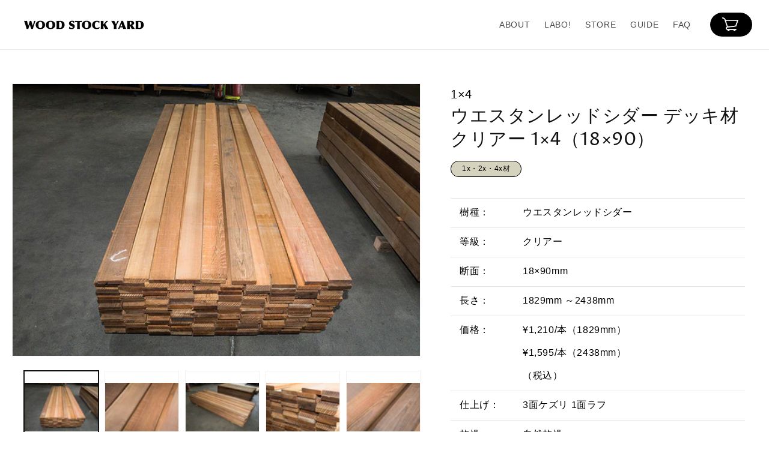

--- FILE ---
content_type: text/html; charset=utf-8
request_url: https://woodstockyard.jp/products/100204002
body_size: 23345
content:
<!doctype html>
<html class="no-js" lang="ja" fontify-lang="ja">
  <head>
  <!-- Google Tag Manager -->
  <script>(function(w,d,s,l,i){w[l]=w[l]||[];w[l].push({'gtm.start':
  new Date().getTime(),event:'gtm.js'});var f=d.getElementsByTagName(s)[0],
  j=d.createElement(s),dl=l!='dataLayer'?'&l='+l:'';j.async=true;j.src=
  'https://www.googletagmanager.com/gtm.js?id='+i+dl;f.parentNode.insertBefore(j,f);
  })(window,document,'script','dataLayer','GTM-5PQ5587');</script>
  <!-- End Google Tag Manager -->
    <meta charset="utf-8">
    <meta http-equiv="X-UA-Compatible" content="IE=edge">
    <meta name="viewport" content="width=device-width,initial-scale=1">
    <meta name="theme-color" content="">
    <link rel="canonical" href="https://woodstockyard.jp/products/100204002">
    <link rel="preconnect" href="https://cdn.shopify.com" crossorigin><link rel="icon" type="image/png" href="//woodstockyard.jp/cdn/shop/files/fc_32.png?crop=center&height=32&v=1665654972&width=32"><link rel="preconnect" href="https://fonts.shopifycdn.com" crossorigin><title>
      ウエスタンレッドシダー デッキ材 クリアー 1×4（18×90）
 &ndash; WOOD STOCK YARD</title>

    
      <meta name="description" content="材の特徴 18×90mmに製材されたウエスタンレッドシダーのデッキ材です。 産地はカナダのブリティッシュ・コロンビア州。規格外なのは、事業の見直しによって用途がなくなった良い品質の材を引き取らせてもらったから。 メーカー独自の規格サイズとして製材された材を、出番は少ないながらストックヤードでこれまで大切に保管されてきました。 片面がケズリ（プレナー）、もう片面はラフのリバーシブル仕様。このラフもレッドシダーだからこその味わいある質感です。 長期保管品のため、多少の傷やシミ、割れを含んでいますが、しっかり乾燥していて節のないクリアー材で、とても状態が良いです。 長さが1829mm以上あるので、さまざまな用途に利用可能です。サウナ小屋に">
    

    

<meta property="og:site_name" content="WOOD STOCK YARD">
<meta property="og:url" content="https://woodstockyard.jp/products/100204002">
<meta property="og:title" content="ウエスタンレッドシダー デッキ材 クリアー 1×4（18×90）">
<meta property="og:type" content="product">
<meta property="og:description" content="材の特徴 18×90mmに製材されたウエスタンレッドシダーのデッキ材です。 産地はカナダのブリティッシュ・コロンビア州。規格外なのは、事業の見直しによって用途がなくなった良い品質の材を引き取らせてもらったから。 メーカー独自の規格サイズとして製材された材を、出番は少ないながらストックヤードでこれまで大切に保管されてきました。 片面がケズリ（プレナー）、もう片面はラフのリバーシブル仕様。このラフもレッドシダーだからこその味わいある質感です。 長期保管品のため、多少の傷やシミ、割れを含んでいますが、しっかり乾燥していて節のないクリアー材で、とても状態が良いです。 長さが1829mm以上あるので、さまざまな用途に利用可能です。サウナ小屋に">
  <meta property="og:image" content="http://woodstockyard.jp/cdn/shop/products/product_deck_100204002_01.jpg?v=1658639246">
  <meta property="og:image:secure_url" content="https://woodstockyard.jp/cdn/shop/products/product_deck_100204002_01.jpg?v=1658639246">
  
  <meta property="og:image:width" content="840">
  <meta property="og:image:height" content="560"><meta property="og:price:amount" content="1,210">
  <meta property="og:price:currency" content="JPY"><meta name="twitter:card" content="summary_large_image">
<meta name="twitter:title" content="ウエスタンレッドシダー デッキ材 クリアー 1×4（18×90）">
<meta name="twitter:description" content="材の特徴 18×90mmに製材されたウエスタンレッドシダーのデッキ材です。 産地はカナダのブリティッシュ・コロンビア州。規格外なのは、事業の見直しによって用途がなくなった良い品質の材を引き取らせてもらったから。 メーカー独自の規格サイズとして製材された材を、出番は少ないながらストックヤードでこれまで大切に保管されてきました。 片面がケズリ（プレナー）、もう片面はラフのリバーシブル仕様。このラフもレッドシダーだからこその味わいある質感です。 長期保管品のため、多少の傷やシミ、割れを含んでいますが、しっかり乾燥していて節のないクリアー材で、とても状態が良いです。 長さが1829mm以上あるので、さまざまな用途に利用可能です。サウナ小屋に">


    <script src="//woodstockyard.jp/cdn/shop/t/14/assets/global.js?v=135116476141006970691763100610" defer="defer"></script>
    <script>window.performance && window.performance.mark && window.performance.mark('shopify.content_for_header.start');</script><meta id="shopify-digital-wallet" name="shopify-digital-wallet" content="/61354639534/digital_wallets/dialog">
<link rel="alternate" type="application/json+oembed" href="https://woodstockyard.jp/products/100204002.oembed">
<script async="async" src="/checkouts/internal/preloads.js?locale=ja-JP"></script>
<script id="shopify-features" type="application/json">{"accessToken":"38b8d513a3dc3e4a9e06aac75e4d50e2","betas":["rich-media-storefront-analytics"],"domain":"woodstockyard.jp","predictiveSearch":false,"shopId":61354639534,"locale":"ja"}</script>
<script>var Shopify = Shopify || {};
Shopify.shop = "woodstockyard.myshopify.com";
Shopify.locale = "ja";
Shopify.currency = {"active":"JPY","rate":"1.0"};
Shopify.country = "JP";
Shopify.theme = {"name":"woodstockyard-jp-wsy-v8-campaign202511","id":147798982830,"schema_name":"Dawn","schema_version":"4.0.0","theme_store_id":null,"role":"main"};
Shopify.theme.handle = "null";
Shopify.theme.style = {"id":null,"handle":null};
Shopify.cdnHost = "woodstockyard.jp/cdn";
Shopify.routes = Shopify.routes || {};
Shopify.routes.root = "/";</script>
<script type="module">!function(o){(o.Shopify=o.Shopify||{}).modules=!0}(window);</script>
<script>!function(o){function n(){var o=[];function n(){o.push(Array.prototype.slice.apply(arguments))}return n.q=o,n}var t=o.Shopify=o.Shopify||{};t.loadFeatures=n(),t.autoloadFeatures=n()}(window);</script>
<script id="shop-js-analytics" type="application/json">{"pageType":"product"}</script>
<script defer="defer" async type="module" src="//woodstockyard.jp/cdn/shopifycloud/shop-js/modules/v2/client.init-shop-cart-sync_0MstufBG.ja.esm.js"></script>
<script defer="defer" async type="module" src="//woodstockyard.jp/cdn/shopifycloud/shop-js/modules/v2/chunk.common_jll-23Z1.esm.js"></script>
<script defer="defer" async type="module" src="//woodstockyard.jp/cdn/shopifycloud/shop-js/modules/v2/chunk.modal_HXih6-AF.esm.js"></script>
<script type="module">
  await import("//woodstockyard.jp/cdn/shopifycloud/shop-js/modules/v2/client.init-shop-cart-sync_0MstufBG.ja.esm.js");
await import("//woodstockyard.jp/cdn/shopifycloud/shop-js/modules/v2/chunk.common_jll-23Z1.esm.js");
await import("//woodstockyard.jp/cdn/shopifycloud/shop-js/modules/v2/chunk.modal_HXih6-AF.esm.js");

  window.Shopify.SignInWithShop?.initShopCartSync?.({"fedCMEnabled":true,"windoidEnabled":true});

</script>
<script id="__st">var __st={"a":61354639534,"offset":32400,"reqid":"abc7ec27-652e-4f6c-8115-1af1b48b4041-1769114447","pageurl":"woodstockyard.jp\/products\/100204002","u":"1be2fd66bfa0","p":"product","rtyp":"product","rid":7738835665070};</script>
<script>window.ShopifyPaypalV4VisibilityTracking = true;</script>
<script id="captcha-bootstrap">!function(){'use strict';const t='contact',e='account',n='new_comment',o=[[t,t],['blogs',n],['comments',n],[t,'customer']],c=[[e,'customer_login'],[e,'guest_login'],[e,'recover_customer_password'],[e,'create_customer']],r=t=>t.map((([t,e])=>`form[action*='/${t}']:not([data-nocaptcha='true']) input[name='form_type'][value='${e}']`)).join(','),a=t=>()=>t?[...document.querySelectorAll(t)].map((t=>t.form)):[];function s(){const t=[...o],e=r(t);return a(e)}const i='password',u='form_key',d=['recaptcha-v3-token','g-recaptcha-response','h-captcha-response',i],f=()=>{try{return window.sessionStorage}catch{return}},m='__shopify_v',_=t=>t.elements[u];function p(t,e,n=!1){try{const o=window.sessionStorage,c=JSON.parse(o.getItem(e)),{data:r}=function(t){const{data:e,action:n}=t;return t[m]||n?{data:e,action:n}:{data:t,action:n}}(c);for(const[e,n]of Object.entries(r))t.elements[e]&&(t.elements[e].value=n);n&&o.removeItem(e)}catch(o){console.error('form repopulation failed',{error:o})}}const l='form_type',E='cptcha';function T(t){t.dataset[E]=!0}const w=window,h=w.document,L='Shopify',v='ce_forms',y='captcha';let A=!1;((t,e)=>{const n=(g='f06e6c50-85a8-45c8-87d0-21a2b65856fe',I='https://cdn.shopify.com/shopifycloud/storefront-forms-hcaptcha/ce_storefront_forms_captcha_hcaptcha.v1.5.2.iife.js',D={infoText:'hCaptchaによる保護',privacyText:'プライバシー',termsText:'利用規約'},(t,e,n)=>{const o=w[L][v],c=o.bindForm;if(c)return c(t,g,e,D).then(n);var r;o.q.push([[t,g,e,D],n]),r=I,A||(h.body.append(Object.assign(h.createElement('script'),{id:'captcha-provider',async:!0,src:r})),A=!0)});var g,I,D;w[L]=w[L]||{},w[L][v]=w[L][v]||{},w[L][v].q=[],w[L][y]=w[L][y]||{},w[L][y].protect=function(t,e){n(t,void 0,e),T(t)},Object.freeze(w[L][y]),function(t,e,n,w,h,L){const[v,y,A,g]=function(t,e,n){const i=e?o:[],u=t?c:[],d=[...i,...u],f=r(d),m=r(i),_=r(d.filter((([t,e])=>n.includes(e))));return[a(f),a(m),a(_),s()]}(w,h,L),I=t=>{const e=t.target;return e instanceof HTMLFormElement?e:e&&e.form},D=t=>v().includes(t);t.addEventListener('submit',(t=>{const e=I(t);if(!e)return;const n=D(e)&&!e.dataset.hcaptchaBound&&!e.dataset.recaptchaBound,o=_(e),c=g().includes(e)&&(!o||!o.value);(n||c)&&t.preventDefault(),c&&!n&&(function(t){try{if(!f())return;!function(t){const e=f();if(!e)return;const n=_(t);if(!n)return;const o=n.value;o&&e.removeItem(o)}(t);const e=Array.from(Array(32),(()=>Math.random().toString(36)[2])).join('');!function(t,e){_(t)||t.append(Object.assign(document.createElement('input'),{type:'hidden',name:u})),t.elements[u].value=e}(t,e),function(t,e){const n=f();if(!n)return;const o=[...t.querySelectorAll(`input[type='${i}']`)].map((({name:t})=>t)),c=[...d,...o],r={};for(const[a,s]of new FormData(t).entries())c.includes(a)||(r[a]=s);n.setItem(e,JSON.stringify({[m]:1,action:t.action,data:r}))}(t,e)}catch(e){console.error('failed to persist form',e)}}(e),e.submit())}));const S=(t,e)=>{t&&!t.dataset[E]&&(n(t,e.some((e=>e===t))),T(t))};for(const o of['focusin','change'])t.addEventListener(o,(t=>{const e=I(t);D(e)&&S(e,y())}));const B=e.get('form_key'),M=e.get(l),P=B&&M;t.addEventListener('DOMContentLoaded',(()=>{const t=y();if(P)for(const e of t)e.elements[l].value===M&&p(e,B);[...new Set([...A(),...v().filter((t=>'true'===t.dataset.shopifyCaptcha))])].forEach((e=>S(e,t)))}))}(h,new URLSearchParams(w.location.search),n,t,e,['guest_login'])})(!0,!0)}();</script>
<script integrity="sha256-4kQ18oKyAcykRKYeNunJcIwy7WH5gtpwJnB7kiuLZ1E=" data-source-attribution="shopify.loadfeatures" defer="defer" src="//woodstockyard.jp/cdn/shopifycloud/storefront/assets/storefront/load_feature-a0a9edcb.js" crossorigin="anonymous"></script>
<script data-source-attribution="shopify.dynamic_checkout.dynamic.init">var Shopify=Shopify||{};Shopify.PaymentButton=Shopify.PaymentButton||{isStorefrontPortableWallets:!0,init:function(){window.Shopify.PaymentButton.init=function(){};var t=document.createElement("script");t.src="https://woodstockyard.jp/cdn/shopifycloud/portable-wallets/latest/portable-wallets.ja.js",t.type="module",document.head.appendChild(t)}};
</script>
<script data-source-attribution="shopify.dynamic_checkout.buyer_consent">
  function portableWalletsHideBuyerConsent(e){var t=document.getElementById("shopify-buyer-consent"),n=document.getElementById("shopify-subscription-policy-button");t&&n&&(t.classList.add("hidden"),t.setAttribute("aria-hidden","true"),n.removeEventListener("click",e))}function portableWalletsShowBuyerConsent(e){var t=document.getElementById("shopify-buyer-consent"),n=document.getElementById("shopify-subscription-policy-button");t&&n&&(t.classList.remove("hidden"),t.removeAttribute("aria-hidden"),n.addEventListener("click",e))}window.Shopify?.PaymentButton&&(window.Shopify.PaymentButton.hideBuyerConsent=portableWalletsHideBuyerConsent,window.Shopify.PaymentButton.showBuyerConsent=portableWalletsShowBuyerConsent);
</script>
<script data-source-attribution="shopify.dynamic_checkout.cart.bootstrap">document.addEventListener("DOMContentLoaded",(function(){function t(){return document.querySelector("shopify-accelerated-checkout-cart, shopify-accelerated-checkout")}if(t())Shopify.PaymentButton.init();else{new MutationObserver((function(e,n){t()&&(Shopify.PaymentButton.init(),n.disconnect())})).observe(document.body,{childList:!0,subtree:!0})}}));
</script>
<script id="sections-script" data-sections="main-product,product-footer-recommendations,header,footer" defer="defer" src="//woodstockyard.jp/cdn/shop/t/14/compiled_assets/scripts.js?v=2378"></script>
<script>window.performance && window.performance.mark && window.performance.mark('shopify.content_for_header.end');</script> 
 <link rel="stylesheet" href="//fonts.googleapis.com/css?family=Noto+Sans+JP:100,200,300,400,500,600,700,800,900" />


<style type="text/css" id="nitro-fontify" >
	/** {"overwrite":true,"mobile":false,"desktop":false,"stylesheet":null,"languages":["ja"]}**/
				 
		 
					html[lang="ja"] body,html[fontify-lang="ja"] body,html[lang="ja"] h2,html[fontify-lang="ja"] h2,html[lang="ja"] h3,html[fontify-lang="ja"] h3,html[lang="ja"] h4,html[fontify-lang="ja"] h4,html[lang="ja"] h5,html[fontify-lang="ja"] h5,html[lang="ja"] h6,html[fontify-lang="ja"] h6,html[lang="ja"] p,html[fontify-lang="ja"] p,html[lang="ja"] blockquote,html[fontify-lang="ja"] blockquote,html[lang="ja"] li,html[fontify-lang="ja"] li,html[lang="ja"] a,html[fontify-lang="ja"] a,html[lang="ja"] *:not(.fa):not([class*="pe-"]):not(.lni):not(i[class*="iccl-"]):not(i[class*="la"]):not(i[class*="fa"]):not(.jdgm-star),html[fontify-lang="ja"] *:not(.fa):not([class*="pe-"]):not(.lni):not(i[class*="iccl-"]):not(i[class*="la"]):not(i[class*="fa"]):not(.jdgm-star){
				font-family: 'Noto Sans JP' !important;/** end **/
				
			}
		 
	</style>



    <style data-shopify>
      
      
      
      
      @font-face {
  font-family: "Proza Libre";
  font-weight: 400;
  font-style: normal;
  font-display: swap;
  src: url("//woodstockyard.jp/cdn/fonts/proza_libre/prozalibre_n4.f0507b32b728d57643b7359f19cd41165a2ba3ad.woff2") format("woff2"),
       url("//woodstockyard.jp/cdn/fonts/proza_libre/prozalibre_n4.11ea93e06205ad0e376283cb5b58368f304c1fe5.woff") format("woff");
}


      :root {
        --font-body-family: "system_ui", -apple-system, 'Segoe UI', Roboto, 'Helvetica Neue', 'Noto Sans', 'Liberation Sans', Arial, sans-serif, 'Apple Color Emoji', 'Segoe UI Emoji', 'Segoe UI Symbol', 'Noto Color Emoji';
        --font-body-style: normal;
        --font-body-weight: 400;

        --font-heading-family: "Proza Libre", sans-serif;
        --font-heading-style: normal;
        --font-heading-weight: 400;

        --font-body-scale: 1.0;
        --font-heading-scale: 1.0;

        --color-base-text: 18, 18, 18;
        --color-shadow: 18, 18, 18;
        --color-base-background-1: 255, 255, 255;
        --color-base-background-2: 243, 243, 243;
        --color-base-solid-button-labels: 255, 255, 255;
        --color-base-outline-button-labels: 18, 18, 18;
        --color-base-accent-1: 18, 18, 18;
        --color-base-accent-2: 51, 79, 180;
        --payment-terms-background-color: #ffffff;

        --gradient-base-background-1: #ffffff;
        --gradient-base-background-2: #f3f3f3;
        --gradient-base-accent-1: #121212;
        --gradient-base-accent-2: #334fb4;

        --media-padding: px;
        --media-border-opacity: 0.05;
        --media-border-width: 1px;
        --media-radius: 0px;
        --media-shadow-opacity: 0.0;
        --media-shadow-horizontal-offset: 0px;
        --media-shadow-vertical-offset: 4px;
        --media-shadow-blur-radius: 5px;

        --page-width: 136rem;
        --page-width-margin: 0rem;

        --card-image-padding: 0.0rem;
        --card-corner-radius: 0.0rem;
        --card-text-alignment: left;
        --card-border-width: 0.0rem;
        --card-border-opacity: 0.1;
        --card-shadow-opacity: 0.0;
        --card-shadow-horizontal-offset: 0.0rem;
        --card-shadow-vertical-offset: 0.4rem;
        --card-shadow-blur-radius: 0.5rem;

        --badge-corner-radius: 4.0rem;

        --popup-border-width: 1px;
        --popup-border-opacity: 0.1;
        --popup-corner-radius: 0px;
        --popup-shadow-opacity: 0.0;
        --popup-shadow-horizontal-offset: 0px;
        --popup-shadow-vertical-offset: 4px;
        --popup-shadow-blur-radius: 5px;

        --drawer-border-width: 1px;
        --drawer-border-opacity: 0.1;
        --drawer-shadow-opacity: 0.0;
        --drawer-shadow-horizontal-offset: 0px;
        --drawer-shadow-vertical-offset: 4px;
        --drawer-shadow-blur-radius: 5px;

        --spacing-sections-desktop: 0px;
        --spacing-sections-mobile: 0px;

        --grid-desktop-vertical-spacing: 40px;
        --grid-desktop-horizontal-spacing: 40px;
        --grid-mobile-vertical-spacing: 20px;
        --grid-mobile-horizontal-spacing: 20px;

        --text-boxes-border-opacity: 0.1;
        --text-boxes-border-width: 0px;
        --text-boxes-radius: 0px;
        --text-boxes-shadow-opacity: 0.0;
        --text-boxes-shadow-horizontal-offset: 0px;
        --text-boxes-shadow-vertical-offset: 4px;
        --text-boxes-shadow-blur-radius: 5px;

        --buttons-radius: 40px;
        --buttons-radius-outset: 41px;
        --buttons-border-width: 1px;
        --buttons-border-opacity: 1.0;
        --buttons-shadow-opacity: 0.0;
        --buttons-shadow-horizontal-offset: 0px;
        --buttons-shadow-vertical-offset: 4px;
        --buttons-shadow-blur-radius: 5px;
        --buttons-border-offset: 0.3px;

        --inputs-radius: 0px;
        --inputs-border-width: 1px;
        --inputs-border-opacity: 0.55;
        --inputs-shadow-opacity: 0.0;
        --inputs-shadow-horizontal-offset: 0px;
        --inputs-margin-offset: 0px;
        --inputs-shadow-vertical-offset: 4px;
        --inputs-shadow-blur-radius: 5px;
        --inputs-radius-outset: 0px;

        --variant-pills-radius: 40px;
        --variant-pills-border-width: 1px;
        --variant-pills-border-opacity: 0.55;
        --variant-pills-shadow-opacity: 0.0;
        --variant-pills-shadow-horizontal-offset: 0px;
        --variant-pills-shadow-vertical-offset: 4px;
        --variant-pills-shadow-blur-radius: 5px;
      }

      *,
      *::before,
      *::after {
        box-sizing: inherit;
      }

      html {
        box-sizing: border-box;
        font-size: calc(var(--font-body-scale) * 62.5%);
        height: 100%;
      }

      body {
        display: grid;
        grid-template-rows: auto auto 1fr auto;
        grid-template-columns: 100%;
        min-height: 100%;
        margin: 0;
        font-size: 1.4rem;
        letter-spacing: 0.06rem;
        line-height: calc(1 + 0.8 / var(--font-body-scale));
        font-family: var(--font-body-family);
        font-style: var(--font-body-style);
        font-weight: var(--font-body-weight);
      }

      @media screen and (min-width: 750px) {
        body {
          font-size: 1.4rem;
        }
      }
    </style>

    <link href="//woodstockyard.jp/cdn/shop/t/14/assets/base.css?v=87739150392089060871763100611" rel="stylesheet" type="text/css" media="all" />
<link rel="preload" as="font" href="//woodstockyard.jp/cdn/fonts/proza_libre/prozalibre_n4.f0507b32b728d57643b7359f19cd41165a2ba3ad.woff2" type="font/woff2" crossorigin><script>document.documentElement.className = document.documentElement.className.replace('no-js', 'js');
    if (Shopify.designMode) {
      document.documentElement.classList.add('shopify-design-mode');
    }
    </script>
  <link href="https://monorail-edge.shopifysvc.com" rel="dns-prefetch">
<script>(function(){if ("sendBeacon" in navigator && "performance" in window) {try {var session_token_from_headers = performance.getEntriesByType('navigation')[0].serverTiming.find(x => x.name == '_s').description;} catch {var session_token_from_headers = undefined;}var session_cookie_matches = document.cookie.match(/_shopify_s=([^;]*)/);var session_token_from_cookie = session_cookie_matches && session_cookie_matches.length === 2 ? session_cookie_matches[1] : "";var session_token = session_token_from_headers || session_token_from_cookie || "";function handle_abandonment_event(e) {var entries = performance.getEntries().filter(function(entry) {return /monorail-edge.shopifysvc.com/.test(entry.name);});if (!window.abandonment_tracked && entries.length === 0) {window.abandonment_tracked = true;var currentMs = Date.now();var navigation_start = performance.timing.navigationStart;var payload = {shop_id: 61354639534,url: window.location.href,navigation_start,duration: currentMs - navigation_start,session_token,page_type: "product"};window.navigator.sendBeacon("https://monorail-edge.shopifysvc.com/v1/produce", JSON.stringify({schema_id: "online_store_buyer_site_abandonment/1.1",payload: payload,metadata: {event_created_at_ms: currentMs,event_sent_at_ms: currentMs}}));}}window.addEventListener('pagehide', handle_abandonment_event);}}());</script>
<script id="web-pixels-manager-setup">(function e(e,d,r,n,o){if(void 0===o&&(o={}),!Boolean(null===(a=null===(i=window.Shopify)||void 0===i?void 0:i.analytics)||void 0===a?void 0:a.replayQueue)){var i,a;window.Shopify=window.Shopify||{};var t=window.Shopify;t.analytics=t.analytics||{};var s=t.analytics;s.replayQueue=[],s.publish=function(e,d,r){return s.replayQueue.push([e,d,r]),!0};try{self.performance.mark("wpm:start")}catch(e){}var l=function(){var e={modern:/Edge?\/(1{2}[4-9]|1[2-9]\d|[2-9]\d{2}|\d{4,})\.\d+(\.\d+|)|Firefox\/(1{2}[4-9]|1[2-9]\d|[2-9]\d{2}|\d{4,})\.\d+(\.\d+|)|Chrom(ium|e)\/(9{2}|\d{3,})\.\d+(\.\d+|)|(Maci|X1{2}).+ Version\/(15\.\d+|(1[6-9]|[2-9]\d|\d{3,})\.\d+)([,.]\d+|)( \(\w+\)|)( Mobile\/\w+|) Safari\/|Chrome.+OPR\/(9{2}|\d{3,})\.\d+\.\d+|(CPU[ +]OS|iPhone[ +]OS|CPU[ +]iPhone|CPU IPhone OS|CPU iPad OS)[ +]+(15[._]\d+|(1[6-9]|[2-9]\d|\d{3,})[._]\d+)([._]\d+|)|Android:?[ /-](13[3-9]|1[4-9]\d|[2-9]\d{2}|\d{4,})(\.\d+|)(\.\d+|)|Android.+Firefox\/(13[5-9]|1[4-9]\d|[2-9]\d{2}|\d{4,})\.\d+(\.\d+|)|Android.+Chrom(ium|e)\/(13[3-9]|1[4-9]\d|[2-9]\d{2}|\d{4,})\.\d+(\.\d+|)|SamsungBrowser\/([2-9]\d|\d{3,})\.\d+/,legacy:/Edge?\/(1[6-9]|[2-9]\d|\d{3,})\.\d+(\.\d+|)|Firefox\/(5[4-9]|[6-9]\d|\d{3,})\.\d+(\.\d+|)|Chrom(ium|e)\/(5[1-9]|[6-9]\d|\d{3,})\.\d+(\.\d+|)([\d.]+$|.*Safari\/(?![\d.]+ Edge\/[\d.]+$))|(Maci|X1{2}).+ Version\/(10\.\d+|(1[1-9]|[2-9]\d|\d{3,})\.\d+)([,.]\d+|)( \(\w+\)|)( Mobile\/\w+|) Safari\/|Chrome.+OPR\/(3[89]|[4-9]\d|\d{3,})\.\d+\.\d+|(CPU[ +]OS|iPhone[ +]OS|CPU[ +]iPhone|CPU IPhone OS|CPU iPad OS)[ +]+(10[._]\d+|(1[1-9]|[2-9]\d|\d{3,})[._]\d+)([._]\d+|)|Android:?[ /-](13[3-9]|1[4-9]\d|[2-9]\d{2}|\d{4,})(\.\d+|)(\.\d+|)|Mobile Safari.+OPR\/([89]\d|\d{3,})\.\d+\.\d+|Android.+Firefox\/(13[5-9]|1[4-9]\d|[2-9]\d{2}|\d{4,})\.\d+(\.\d+|)|Android.+Chrom(ium|e)\/(13[3-9]|1[4-9]\d|[2-9]\d{2}|\d{4,})\.\d+(\.\d+|)|Android.+(UC? ?Browser|UCWEB|U3)[ /]?(15\.([5-9]|\d{2,})|(1[6-9]|[2-9]\d|\d{3,})\.\d+)\.\d+|SamsungBrowser\/(5\.\d+|([6-9]|\d{2,})\.\d+)|Android.+MQ{2}Browser\/(14(\.(9|\d{2,})|)|(1[5-9]|[2-9]\d|\d{3,})(\.\d+|))(\.\d+|)|K[Aa][Ii]OS\/(3\.\d+|([4-9]|\d{2,})\.\d+)(\.\d+|)/},d=e.modern,r=e.legacy,n=navigator.userAgent;return n.match(d)?"modern":n.match(r)?"legacy":"unknown"}(),u="modern"===l?"modern":"legacy",c=(null!=n?n:{modern:"",legacy:""})[u],f=function(e){return[e.baseUrl,"/wpm","/b",e.hashVersion,"modern"===e.buildTarget?"m":"l",".js"].join("")}({baseUrl:d,hashVersion:r,buildTarget:u}),m=function(e){var d=e.version,r=e.bundleTarget,n=e.surface,o=e.pageUrl,i=e.monorailEndpoint;return{emit:function(e){var a=e.status,t=e.errorMsg,s=(new Date).getTime(),l=JSON.stringify({metadata:{event_sent_at_ms:s},events:[{schema_id:"web_pixels_manager_load/3.1",payload:{version:d,bundle_target:r,page_url:o,status:a,surface:n,error_msg:t},metadata:{event_created_at_ms:s}}]});if(!i)return console&&console.warn&&console.warn("[Web Pixels Manager] No Monorail endpoint provided, skipping logging."),!1;try{return self.navigator.sendBeacon.bind(self.navigator)(i,l)}catch(e){}var u=new XMLHttpRequest;try{return u.open("POST",i,!0),u.setRequestHeader("Content-Type","text/plain"),u.send(l),!0}catch(e){return console&&console.warn&&console.warn("[Web Pixels Manager] Got an unhandled error while logging to Monorail."),!1}}}}({version:r,bundleTarget:l,surface:e.surface,pageUrl:self.location.href,monorailEndpoint:e.monorailEndpoint});try{o.browserTarget=l,function(e){var d=e.src,r=e.async,n=void 0===r||r,o=e.onload,i=e.onerror,a=e.sri,t=e.scriptDataAttributes,s=void 0===t?{}:t,l=document.createElement("script"),u=document.querySelector("head"),c=document.querySelector("body");if(l.async=n,l.src=d,a&&(l.integrity=a,l.crossOrigin="anonymous"),s)for(var f in s)if(Object.prototype.hasOwnProperty.call(s,f))try{l.dataset[f]=s[f]}catch(e){}if(o&&l.addEventListener("load",o),i&&l.addEventListener("error",i),u)u.appendChild(l);else{if(!c)throw new Error("Did not find a head or body element to append the script");c.appendChild(l)}}({src:f,async:!0,onload:function(){if(!function(){var e,d;return Boolean(null===(d=null===(e=window.Shopify)||void 0===e?void 0:e.analytics)||void 0===d?void 0:d.initialized)}()){var d=window.webPixelsManager.init(e)||void 0;if(d){var r=window.Shopify.analytics;r.replayQueue.forEach((function(e){var r=e[0],n=e[1],o=e[2];d.publishCustomEvent(r,n,o)})),r.replayQueue=[],r.publish=d.publishCustomEvent,r.visitor=d.visitor,r.initialized=!0}}},onerror:function(){return m.emit({status:"failed",errorMsg:"".concat(f," has failed to load")})},sri:function(e){var d=/^sha384-[A-Za-z0-9+/=]+$/;return"string"==typeof e&&d.test(e)}(c)?c:"",scriptDataAttributes:o}),m.emit({status:"loading"})}catch(e){m.emit({status:"failed",errorMsg:(null==e?void 0:e.message)||"Unknown error"})}}})({shopId: 61354639534,storefrontBaseUrl: "https://woodstockyard.jp",extensionsBaseUrl: "https://extensions.shopifycdn.com/cdn/shopifycloud/web-pixels-manager",monorailEndpoint: "https://monorail-edge.shopifysvc.com/unstable/produce_batch",surface: "storefront-renderer",enabledBetaFlags: ["2dca8a86"],webPixelsConfigList: [{"id":"88277166","eventPayloadVersion":"v1","runtimeContext":"LAX","scriptVersion":"1","type":"CUSTOM","privacyPurposes":["ANALYTICS"],"name":"Google Analytics tag (migrated)"},{"id":"shopify-app-pixel","configuration":"{}","eventPayloadVersion":"v1","runtimeContext":"STRICT","scriptVersion":"0450","apiClientId":"shopify-pixel","type":"APP","privacyPurposes":["ANALYTICS","MARKETING"]},{"id":"shopify-custom-pixel","eventPayloadVersion":"v1","runtimeContext":"LAX","scriptVersion":"0450","apiClientId":"shopify-pixel","type":"CUSTOM","privacyPurposes":["ANALYTICS","MARKETING"]}],isMerchantRequest: false,initData: {"shop":{"name":"WOOD STOCK YARD","paymentSettings":{"currencyCode":"JPY"},"myshopifyDomain":"woodstockyard.myshopify.com","countryCode":"JP","storefrontUrl":"https:\/\/woodstockyard.jp"},"customer":null,"cart":null,"checkout":null,"productVariants":[{"price":{"amount":1210.0,"currencyCode":"JPY"},"product":{"title":"ウエスタンレッドシダー デッキ材 クリアー 1×4（18×90）","vendor":"woodstockyard","id":"7738835665070","untranslatedTitle":"ウエスタンレッドシダー デッキ材 クリアー 1×4（18×90）","url":"\/products\/100204002","type":"ウエスタンレッドシダー デッキ材 クリアー 1×4（18×90）"},"id":"43130649870510","image":{"src":"\/\/woodstockyard.jp\/cdn\/shop\/products\/product_deck_100204002_01.jpg?v=1658639246"},"sku":"100204002-01","title":"1829mm","untranslatedTitle":"1829mm"},{"price":{"amount":1595.0,"currencyCode":"JPY"},"product":{"title":"ウエスタンレッドシダー デッキ材 クリアー 1×4（18×90）","vendor":"woodstockyard","id":"7738835665070","untranslatedTitle":"ウエスタンレッドシダー デッキ材 クリアー 1×4（18×90）","url":"\/products\/100204002","type":"ウエスタンレッドシダー デッキ材 クリアー 1×4（18×90）"},"id":"43130649903278","image":{"src":"\/\/woodstockyard.jp\/cdn\/shop\/products\/product_deck_100204002_01.jpg?v=1658639246"},"sku":"100204002-02","title":"2438mm","untranslatedTitle":"2438mm"}],"purchasingCompany":null},},"https://woodstockyard.jp/cdn","fcfee988w5aeb613cpc8e4bc33m6693e112",{"modern":"","legacy":""},{"shopId":"61354639534","storefrontBaseUrl":"https:\/\/woodstockyard.jp","extensionBaseUrl":"https:\/\/extensions.shopifycdn.com\/cdn\/shopifycloud\/web-pixels-manager","surface":"storefront-renderer","enabledBetaFlags":"[\"2dca8a86\"]","isMerchantRequest":"false","hashVersion":"fcfee988w5aeb613cpc8e4bc33m6693e112","publish":"custom","events":"[[\"page_viewed\",{}],[\"product_viewed\",{\"productVariant\":{\"price\":{\"amount\":1210.0,\"currencyCode\":\"JPY\"},\"product\":{\"title\":\"ウエスタンレッドシダー デッキ材 クリアー 1×4（18×90）\",\"vendor\":\"woodstockyard\",\"id\":\"7738835665070\",\"untranslatedTitle\":\"ウエスタンレッドシダー デッキ材 クリアー 1×4（18×90）\",\"url\":\"\/products\/100204002\",\"type\":\"ウエスタンレッドシダー デッキ材 クリアー 1×4（18×90）\"},\"id\":\"43130649870510\",\"image\":{\"src\":\"\/\/woodstockyard.jp\/cdn\/shop\/products\/product_deck_100204002_01.jpg?v=1658639246\"},\"sku\":\"100204002-01\",\"title\":\"1829mm\",\"untranslatedTitle\":\"1829mm\"}}]]"});</script><script>
  window.ShopifyAnalytics = window.ShopifyAnalytics || {};
  window.ShopifyAnalytics.meta = window.ShopifyAnalytics.meta || {};
  window.ShopifyAnalytics.meta.currency = 'JPY';
  var meta = {"product":{"id":7738835665070,"gid":"gid:\/\/shopify\/Product\/7738835665070","vendor":"woodstockyard","type":"ウエスタンレッドシダー デッキ材 クリアー 1×4（18×90）","handle":"100204002","variants":[{"id":43130649870510,"price":121000,"name":"ウエスタンレッドシダー デッキ材 クリアー 1×4（18×90） - 1829mm","public_title":"1829mm","sku":"100204002-01"},{"id":43130649903278,"price":159500,"name":"ウエスタンレッドシダー デッキ材 クリアー 1×4（18×90） - 2438mm","public_title":"2438mm","sku":"100204002-02"}],"remote":false},"page":{"pageType":"product","resourceType":"product","resourceId":7738835665070,"requestId":"abc7ec27-652e-4f6c-8115-1af1b48b4041-1769114447"}};
  for (var attr in meta) {
    window.ShopifyAnalytics.meta[attr] = meta[attr];
  }
</script>
<script class="analytics">
  (function () {
    var customDocumentWrite = function(content) {
      var jquery = null;

      if (window.jQuery) {
        jquery = window.jQuery;
      } else if (window.Checkout && window.Checkout.$) {
        jquery = window.Checkout.$;
      }

      if (jquery) {
        jquery('body').append(content);
      }
    };

    var hasLoggedConversion = function(token) {
      if (token) {
        return document.cookie.indexOf('loggedConversion=' + token) !== -1;
      }
      return false;
    }

    var setCookieIfConversion = function(token) {
      if (token) {
        var twoMonthsFromNow = new Date(Date.now());
        twoMonthsFromNow.setMonth(twoMonthsFromNow.getMonth() + 2);

        document.cookie = 'loggedConversion=' + token + '; expires=' + twoMonthsFromNow;
      }
    }

    var trekkie = window.ShopifyAnalytics.lib = window.trekkie = window.trekkie || [];
    if (trekkie.integrations) {
      return;
    }
    trekkie.methods = [
      'identify',
      'page',
      'ready',
      'track',
      'trackForm',
      'trackLink'
    ];
    trekkie.factory = function(method) {
      return function() {
        var args = Array.prototype.slice.call(arguments);
        args.unshift(method);
        trekkie.push(args);
        return trekkie;
      };
    };
    for (var i = 0; i < trekkie.methods.length; i++) {
      var key = trekkie.methods[i];
      trekkie[key] = trekkie.factory(key);
    }
    trekkie.load = function(config) {
      trekkie.config = config || {};
      trekkie.config.initialDocumentCookie = document.cookie;
      var first = document.getElementsByTagName('script')[0];
      var script = document.createElement('script');
      script.type = 'text/javascript';
      script.onerror = function(e) {
        var scriptFallback = document.createElement('script');
        scriptFallback.type = 'text/javascript';
        scriptFallback.onerror = function(error) {
                var Monorail = {
      produce: function produce(monorailDomain, schemaId, payload) {
        var currentMs = new Date().getTime();
        var event = {
          schema_id: schemaId,
          payload: payload,
          metadata: {
            event_created_at_ms: currentMs,
            event_sent_at_ms: currentMs
          }
        };
        return Monorail.sendRequest("https://" + monorailDomain + "/v1/produce", JSON.stringify(event));
      },
      sendRequest: function sendRequest(endpointUrl, payload) {
        // Try the sendBeacon API
        if (window && window.navigator && typeof window.navigator.sendBeacon === 'function' && typeof window.Blob === 'function' && !Monorail.isIos12()) {
          var blobData = new window.Blob([payload], {
            type: 'text/plain'
          });

          if (window.navigator.sendBeacon(endpointUrl, blobData)) {
            return true;
          } // sendBeacon was not successful

        } // XHR beacon

        var xhr = new XMLHttpRequest();

        try {
          xhr.open('POST', endpointUrl);
          xhr.setRequestHeader('Content-Type', 'text/plain');
          xhr.send(payload);
        } catch (e) {
          console.log(e);
        }

        return false;
      },
      isIos12: function isIos12() {
        return window.navigator.userAgent.lastIndexOf('iPhone; CPU iPhone OS 12_') !== -1 || window.navigator.userAgent.lastIndexOf('iPad; CPU OS 12_') !== -1;
      }
    };
    Monorail.produce('monorail-edge.shopifysvc.com',
      'trekkie_storefront_load_errors/1.1',
      {shop_id: 61354639534,
      theme_id: 147798982830,
      app_name: "storefront",
      context_url: window.location.href,
      source_url: "//woodstockyard.jp/cdn/s/trekkie.storefront.46a754ac07d08c656eb845cfbf513dd9a18d4ced.min.js"});

        };
        scriptFallback.async = true;
        scriptFallback.src = '//woodstockyard.jp/cdn/s/trekkie.storefront.46a754ac07d08c656eb845cfbf513dd9a18d4ced.min.js';
        first.parentNode.insertBefore(scriptFallback, first);
      };
      script.async = true;
      script.src = '//woodstockyard.jp/cdn/s/trekkie.storefront.46a754ac07d08c656eb845cfbf513dd9a18d4ced.min.js';
      first.parentNode.insertBefore(script, first);
    };
    trekkie.load(
      {"Trekkie":{"appName":"storefront","development":false,"defaultAttributes":{"shopId":61354639534,"isMerchantRequest":null,"themeId":147798982830,"themeCityHash":"3357824132525476121","contentLanguage":"ja","currency":"JPY","eventMetadataId":"efda28e2-ca15-457d-9a95-51c860838194"},"isServerSideCookieWritingEnabled":true,"monorailRegion":"shop_domain","enabledBetaFlags":["65f19447"]},"Session Attribution":{},"S2S":{"facebookCapiEnabled":false,"source":"trekkie-storefront-renderer","apiClientId":580111}}
    );

    var loaded = false;
    trekkie.ready(function() {
      if (loaded) return;
      loaded = true;

      window.ShopifyAnalytics.lib = window.trekkie;

      var originalDocumentWrite = document.write;
      document.write = customDocumentWrite;
      try { window.ShopifyAnalytics.merchantGoogleAnalytics.call(this); } catch(error) {};
      document.write = originalDocumentWrite;

      window.ShopifyAnalytics.lib.page(null,{"pageType":"product","resourceType":"product","resourceId":7738835665070,"requestId":"abc7ec27-652e-4f6c-8115-1af1b48b4041-1769114447","shopifyEmitted":true});

      var match = window.location.pathname.match(/checkouts\/(.+)\/(thank_you|post_purchase)/)
      var token = match? match[1]: undefined;
      if (!hasLoggedConversion(token)) {
        setCookieIfConversion(token);
        window.ShopifyAnalytics.lib.track("Viewed Product",{"currency":"JPY","variantId":43130649870510,"productId":7738835665070,"productGid":"gid:\/\/shopify\/Product\/7738835665070","name":"ウエスタンレッドシダー デッキ材 クリアー 1×4（18×90） - 1829mm","price":"1210","sku":"100204002-01","brand":"woodstockyard","variant":"1829mm","category":"ウエスタンレッドシダー デッキ材 クリアー 1×4（18×90）","nonInteraction":true,"remote":false},undefined,undefined,{"shopifyEmitted":true});
      window.ShopifyAnalytics.lib.track("monorail:\/\/trekkie_storefront_viewed_product\/1.1",{"currency":"JPY","variantId":43130649870510,"productId":7738835665070,"productGid":"gid:\/\/shopify\/Product\/7738835665070","name":"ウエスタンレッドシダー デッキ材 クリアー 1×4（18×90） - 1829mm","price":"1210","sku":"100204002-01","brand":"woodstockyard","variant":"1829mm","category":"ウエスタンレッドシダー デッキ材 クリアー 1×4（18×90）","nonInteraction":true,"remote":false,"referer":"https:\/\/woodstockyard.jp\/products\/100204002"});
      }
    });


        var eventsListenerScript = document.createElement('script');
        eventsListenerScript.async = true;
        eventsListenerScript.src = "//woodstockyard.jp/cdn/shopifycloud/storefront/assets/shop_events_listener-3da45d37.js";
        document.getElementsByTagName('head')[0].appendChild(eventsListenerScript);

})();</script>
  <script>
  if (!window.ga || (window.ga && typeof window.ga !== 'function')) {
    window.ga = function ga() {
      (window.ga.q = window.ga.q || []).push(arguments);
      if (window.Shopify && window.Shopify.analytics && typeof window.Shopify.analytics.publish === 'function') {
        window.Shopify.analytics.publish("ga_stub_called", {}, {sendTo: "google_osp_migration"});
      }
      console.error("Shopify's Google Analytics stub called with:", Array.from(arguments), "\nSee https://help.shopify.com/manual/promoting-marketing/pixels/pixel-migration#google for more information.");
    };
    if (window.Shopify && window.Shopify.analytics && typeof window.Shopify.analytics.publish === 'function') {
      window.Shopify.analytics.publish("ga_stub_initialized", {}, {sendTo: "google_osp_migration"});
    }
  }
</script>
<script
  defer
  src="https://woodstockyard.jp/cdn/shopifycloud/perf-kit/shopify-perf-kit-3.0.4.min.js"
  data-application="storefront-renderer"
  data-shop-id="61354639534"
  data-render-region="gcp-us-central1"
  data-page-type="product"
  data-theme-instance-id="147798982830"
  data-theme-name="Dawn"
  data-theme-version="4.0.0"
  data-monorail-region="shop_domain"
  data-resource-timing-sampling-rate="10"
  data-shs="true"
  data-shs-beacon="true"
  data-shs-export-with-fetch="true"
  data-shs-logs-sample-rate="1"
  data-shs-beacon-endpoint="https://woodstockyard.jp/api/collect"
></script>
</head>

  <body class="gradient">
  <!-- Google Tag Manager (noscript) -->
  <noscript><iframe src="https://www.googletagmanager.com/ns.html?id=GTM-5PQ5587"
  height="0" width="0" style="display:none;visibility:hidden"></iframe></noscript>
  <!-- End Google Tag Manager (noscript) -->
    
    <a class="skip-to-content-link button visually-hidden" href="#MainContent">
      コンテンツに進む
    </a>

    <div id="shopify-section-announcement-bar" class="shopify-section">
</div>
    <div id="shopify-section-header" class="shopify-section section-header"><link rel="stylesheet" href="//woodstockyard.jp/cdn/shop/t/14/assets/component-list-menu.css?v=129267058877082496571763100610" media="print" onload="this.media='all'">
<link rel="stylesheet" href="//woodstockyard.jp/cdn/shop/t/14/assets/component-search.css?v=96455689198851321781763100610" media="print" onload="this.media='all'">
<link rel="stylesheet" href="//woodstockyard.jp/cdn/shop/t/14/assets/component-menu-drawer.css?v=126731818748055994231763100610" media="print" onload="this.media='all'">
<link rel="stylesheet" href="//woodstockyard.jp/cdn/shop/t/14/assets/component-cart-notification.css?v=107019900565326663291763100610" media="print" onload="this.media='all'">
<link rel="stylesheet" href="//woodstockyard.jp/cdn/shop/t/14/assets/component-cart-items.css?v=35224266443739369591763100611" media="print" onload="this.media='all'"><noscript><link href="//woodstockyard.jp/cdn/shop/t/14/assets/component-list-menu.css?v=129267058877082496571763100610" rel="stylesheet" type="text/css" media="all" /></noscript>
<noscript><link href="//woodstockyard.jp/cdn/shop/t/14/assets/component-search.css?v=96455689198851321781763100610" rel="stylesheet" type="text/css" media="all" /></noscript>
<noscript><link href="//woodstockyard.jp/cdn/shop/t/14/assets/component-menu-drawer.css?v=126731818748055994231763100610" rel="stylesheet" type="text/css" media="all" /></noscript>
<noscript><link href="//woodstockyard.jp/cdn/shop/t/14/assets/component-cart-notification.css?v=107019900565326663291763100610" rel="stylesheet" type="text/css" media="all" /></noscript>
<noscript><link href="//woodstockyard.jp/cdn/shop/t/14/assets/component-cart-items.css?v=35224266443739369591763100611" rel="stylesheet" type="text/css" media="all" /></noscript>

<style>
  header-drawer {
    justify-self: start;
    margin-left: -1.2rem;
  }

  @media screen and (min-width: 990px) {
    header-drawer {
      display: none;
    }
  }

  .menu-drawer-container {
    display: flex;
  }

  .list-menu {
    list-style: none;
    padding: 0;
    margin: 0;
  }

  .list-menu--inline {
    display: inline-flex;
    flex-wrap: wrap;
  }

  summary.list-menu__item {
    padding-right: 2.7rem;
  }

  .list-menu__item {
    display: flex;
    align-items: center;
    line-height: calc(1 + 0.3 / var(--font-body-scale));
  }

  .list-menu__item--link {
    text-decoration: none;
    padding-bottom: 1rem;
    padding-top: 1rem;
    line-height: calc(1 + 0.8 / var(--font-body-scale));
  }

  .h2-shop-name {
    font-size: 15px;
  }
  .header__icon.header__icon--cart {
    width: 56px;
    height: 32px;
  }
  .header__icon.header__icon--cart img {
    width: 100%;
    transition: .2s ease;
  }
  .header__icon.header__icon--cart:hover img {
    transform: scale(1.1);
  }

  @media screen and (min-width: 750px) {
    .list-menu__item--link {
      padding-bottom: 0.5rem;
      padding-top: 0.5rem;
    }
    .h2-shop-name {
      font-size: 22px;
    }
    .header__icon.header__icon--cart {
      width: 70px;
      height: 40px;
    }
  }
</style><style data-shopify>.section-header {
    margin-bottom: 0px;
  }

  @media screen and (min-width: 750px) {
    .section-header {
      margin-bottom: 0px;
    }
  }

  .header__search,
  .header__icon--account { display: none !important;}</style><script src="//woodstockyard.jp/cdn/shop/t/14/assets/details-disclosure.js?v=93827620636443844781763100611" defer="defer"></script>
<script src="//woodstockyard.jp/cdn/shop/t/14/assets/details-modal.js?v=4511761896672669691763100611" defer="defer"></script>
<script src="//woodstockyard.jp/cdn/shop/t/14/assets/cart-notification.js?v=110464945634282900951763100610" defer="defer"></script>

<svg xmlns="http://www.w3.org/2000/svg" class="hidden">
  <symbol id="icon-search" viewbox="0 0 18 19" fill="none">
    <path fill-rule="evenodd" clip-rule="evenodd" d="M11.03 11.68A5.784 5.784 0 112.85 3.5a5.784 5.784 0 018.18 8.18zm.26 1.12a6.78 6.78 0 11.72-.7l5.4 5.4a.5.5 0 11-.71.7l-5.41-5.4z" fill="currentColor"/>
  </symbol>

  <symbol id="icon-close" class="icon icon-close" fill="none" viewBox="0 0 18 17">
    <path d="M.865 15.978a.5.5 0 00.707.707l7.433-7.431 7.579 7.282a.501.501 0 00.846-.37.5.5 0 00-.153-.351L9.712 8.546l7.417-7.416a.5.5 0 10-.707-.708L8.991 7.853 1.413.573a.5.5 0 10-.693.72l7.563 7.268-7.418 7.417z" fill="currentColor">
  </symbol>
</svg>
<sticky-header class="header-wrapper color-background-1 gradient header-wrapper--border-bottom">
  <header class="header header--middle-left page-width header--has-menu"><header-drawer data-breakpoint="tablet">
        <details id="Details-menu-drawer-container" class="menu-drawer-container">
          <summary class="header__icon header__icon--menu header__icon--summary link focus-inset" aria-label="メニュー">
            <span>
              <svg xmlns="http://www.w3.org/2000/svg" aria-hidden="true" focusable="false" role="presentation" class="icon icon-hamburger" fill="none" viewBox="0 0 18 16">
  <path d="M1 .5a.5.5 0 100 1h15.71a.5.5 0 000-1H1zM.5 8a.5.5 0 01.5-.5h15.71a.5.5 0 010 1H1A.5.5 0 01.5 8zm0 7a.5.5 0 01.5-.5h15.71a.5.5 0 010 1H1a.5.5 0 01-.5-.5z" fill="currentColor">
</svg>

              <svg xmlns="http://www.w3.org/2000/svg" aria-hidden="true" focusable="false" role="presentation" class="icon icon-close" fill="none" viewBox="0 0 18 17">
  <path d="M.865 15.978a.5.5 0 00.707.707l7.433-7.431 7.579 7.282a.501.501 0 00.846-.37.5.5 0 00-.153-.351L9.712 8.546l7.417-7.416a.5.5 0 10-.707-.708L8.991 7.853 1.413.573a.5.5 0 10-.693.72l7.563 7.268-7.418 7.417z" fill="currentColor">
</svg>

            </span>
          </summary>
          <div id="menu-drawer" class="menu-drawer motion-reduce" tabindex="-1">
            <div class="menu-drawer__inner-container">
              <div class="menu-drawer__navigation-container">
                <nav class="menu-drawer__navigation">
                  <ul class="menu-drawer__menu list-menu" role="list"><li><a href="/pages/about-us" class="menu-drawer__menu-item list-menu__item link link--text focus-inset">
                            ABOUT
                          </a></li><li><a href="/blogs/labo" class="menu-drawer__menu-item list-menu__item link link--text focus-inset">
                            LABO!
                          </a></li><li><a href="/collections/all" class="menu-drawer__menu-item list-menu__item link link--text focus-inset">
                            STORE
                          </a></li><li><a href="/pages/guide" class="menu-drawer__menu-item list-menu__item link link--text focus-inset">
                            GUIDE
                          </a></li><li><a href="/pages/faq" class="menu-drawer__menu-item list-menu__item link link--text focus-inset">
                            FAQ
                          </a></li></ul>
                </nav>
                <div class="menu-drawer__utility-links"><a href="/account/login" class="menu-drawer__account link focus-inset h5">
                      <svg xmlns="http://www.w3.org/2000/svg" aria-hidden="true" focusable="false" role="presentation" class="icon icon-account" fill="none" viewBox="0 0 18 19">
  <path fill-rule="evenodd" clip-rule="evenodd" d="M6 4.5a3 3 0 116 0 3 3 0 01-6 0zm3-4a4 4 0 100 8 4 4 0 000-8zm5.58 12.15c1.12.82 1.83 2.24 1.91 4.85H1.51c.08-2.6.79-4.03 1.9-4.85C4.66 11.75 6.5 11.5 9 11.5s4.35.26 5.58 1.15zM9 10.5c-2.5 0-4.65.24-6.17 1.35C1.27 12.98.5 14.93.5 18v.5h17V18c0-3.07-.77-5.02-2.33-6.15-1.52-1.1-3.67-1.35-6.17-1.35z" fill="currentColor">
</svg>

ログイン</a><ul class="list list-social list-unstyled" role="list"></ul>
                </div>
              </div>
            </div>
          </div>
        </details>
      </header-drawer><a href="/" class="header__heading-link link link--text focus-inset"><img srcset="//woodstockyard.jp/cdn/shop/files/header_site-logo_200x.png?v=1659447649 1x, //woodstockyard.jp/cdn/shop/files/header_site-logo_200x@2x.png?v=1659447649 2x"
              src="//woodstockyard.jp/cdn/shop/files/header_site-logo_200x.png?v=1659447649"
              loading="lazy"
              class="header__heading-logo"
              width="754"
              height="88"
              alt="WOOD STOCK YARD"
            ></a><nav class="header__inline-menu">
        <ul class="list-menu list-menu--inline" role="list"><li><a href="/pages/about-us" class="header__menu-item header__menu-item list-menu__item link link--text focus-inset">
                  <span>ABOUT</span>
                </a></li><li><a href="/blogs/labo" class="header__menu-item header__menu-item list-menu__item link link--text focus-inset">
                  <span>LABO!</span>
                </a></li><li><a href="/collections/all" class="header__menu-item header__menu-item list-menu__item link link--text focus-inset">
                  <span>STORE</span>
                </a></li><li><a href="/pages/guide" class="header__menu-item header__menu-item list-menu__item link link--text focus-inset">
                  <span>GUIDE</span>
                </a></li><li><a href="/pages/faq" class="header__menu-item header__menu-item list-menu__item link link--text focus-inset">
                  <span>FAQ</span>
                </a></li></ul>
      </nav><div class="header__icons">
      <details-modal class="header__search">
        <details>
          <summary class="header__icon header__icon--search header__icon--summary link focus-inset modal__toggle" aria-haspopup="dialog" aria-label="検索">
            <span>
              <svg class="modal__toggle-open icon icon-search" aria-hidden="true" focusable="false" role="presentation">
                <use href="#icon-search">
              </svg>
              <svg class="modal__toggle-close icon icon-close" aria-hidden="true" focusable="false" role="presentation">
                <use href="#icon-close">
              </svg>
            </span>
          </summary>
          <div class="search-modal modal__content" role="dialog" aria-modal="true" aria-label="検索">
            <div class="modal-overlay"></div>
            <div class="search-modal__content search-modal__content-bottom" tabindex="-1"><form action="/search" method="get" role="search" class="search search-modal__form">
                  <div class="field">
                    <input class="search__input field__input"
                      id="Search-In-Modal"
                      type="search"
                      name="q"
                      value=""
                      placeholder="検索">
                    <label class="field__label" for="Search-In-Modal">検索</label>
                    <input type="hidden" name="options[prefix]" value="last">
                    <button class="search__button field__button" aria-label="検索">
                      <svg class="icon icon-search" aria-hidden="true" focusable="false" role="presentation">
                        <use href="#icon-search">
                      </svg>
                    </button>
                  </div></form><button type="button" class="search-modal__close-button modal__close-button link link--text focus-inset" aria-label="閉じる">
                <svg class="icon icon-close" aria-hidden="true" focusable="false" role="presentation">
                  <use href="#icon-close">
                </svg>
              </button>
            </div>
          </div>
        </details>
      </details-modal><a href="/account/login" class="header__icon header__icon--account link focus-inset small-hide">
          <svg xmlns="http://www.w3.org/2000/svg" aria-hidden="true" focusable="false" role="presentation" class="icon icon-account" fill="none" viewBox="0 0 18 19">
  <path fill-rule="evenodd" clip-rule="evenodd" d="M6 4.5a3 3 0 116 0 3 3 0 01-6 0zm3-4a4 4 0 100 8 4 4 0 000-8zm5.58 12.15c1.12.82 1.83 2.24 1.91 4.85H1.51c.08-2.6.79-4.03 1.9-4.85C4.66 11.75 6.5 11.5 9 11.5s4.35.26 5.58 1.15zM9 10.5c-2.5 0-4.65.24-6.17 1.35C1.27 12.98.5 14.93.5 18v.5h17V18c0-3.07-.77-5.02-2.33-6.15-1.52-1.1-3.67-1.35-6.17-1.35z" fill="currentColor">
</svg>

          <span class="visually-hidden">ログイン</span>
        </a><a href="/cart" class="header__icon header__icon--cart link focus-inset" id="cart-icon-bubble"><!-- svg class="icon icon-cart-empty" aria-hidden="true" focusable="false" role="presentation" xmlns="http://www.w3.org/2000/svg" viewBox="0 0 40 40" fill="none">
  <path d="m15.75 11.8h-3.16l-.77 11.6a5 5 0 0 0 4.99 5.34h7.38a5 5 0 0 0 4.99-5.33l-.78-11.61zm0 1h-2.22l-.71 10.67a4 4 0 0 0 3.99 4.27h7.38a4 4 0 0 0 4-4.27l-.72-10.67h-2.22v.63a4.75 4.75 0 1 1 -9.5 0zm8.5 0h-7.5v.63a3.75 3.75 0 1 0 7.5 0z" fill="currentColor" fill-rule="evenodd"/>
</svg -->
<span class="ico-wsy-cart"><img src="//woodstockyard.jp/cdn/shop/t/14/assets/ico_cart.png?v=121887192214425628051763100610" alt="cart"></span><span class="visually-hidden">カート</span></a>
    </div>
  </header>
</sticky-header>

<cart-notification>
  <div class="cart-notification-wrapper page-width color-background-1">
    <div id="cart-notification" class="cart-notification focus-inset" aria-modal="true" aria-label="カートにアイテムが追加されました" role="dialog" tabindex="-1">
      <div class="cart-notification__header">
        <h2 class="cart-notification__heading caption-large text-body"><svg class="icon icon-checkmark color-foreground-text" aria-hidden="true" focusable="false" xmlns="http://www.w3.org/2000/svg" viewBox="0 0 12 9" fill="none">
  <path fill-rule="evenodd" clip-rule="evenodd" d="M11.35.643a.5.5 0 01.006.707l-6.77 6.886a.5.5 0 01-.719-.006L.638 4.845a.5.5 0 11.724-.69l2.872 3.011 6.41-6.517a.5.5 0 01.707-.006h-.001z" fill="currentColor"/>
</svg>
カートにアイテムが追加されました</h2>
        <button type="button" class="cart-notification__close modal__close-button link link--text focus-inset" aria-label="閉じる">
          <svg class="icon icon-close" aria-hidden="true" focusable="false"><use href="#icon-close"></svg>
        </button>
      </div>
      <div id="cart-notification-product" class="cart-notification-product"></div>
      <div class="cart-notification__links">
        <a href="/cart" id="cart-notification-button" class="button button--secondary button--full-width"></a>
        <!-- form action="/cart" method="post" id="cart-notification-form">
          <button class="button button--primary button--full-width" name="checkout">ご購入手続きへ</button>
      </form -->
        <button type="button" class="link button-label">買い物を続ける</button>
      </div>
    </div>
  </div>
</cart-notification>
<style data-shopify>
  .cart-notification {
     display: none;
  }
</style>


<script type="application/ld+json">
  {
    "@context": "http://schema.org",
    "@type": "Organization",
    "name": "WOOD STOCK YARD",
    
      
      "logo": "https:\/\/woodstockyard.jp\/cdn\/shop\/files\/header_site-logo_754x.png?v=1659447649",
    
    "sameAs": [
      "",
      "",
      "",
      "",
      "",
      "",
      "",
      "",
      ""
    ],
    "url": "https:\/\/woodstockyard.jp"
  }
</script>
</div>
    <main id="MainContent" class="content-for-layout focus-none" role="main" tabindex="-1">
      <section id="shopify-section-template--19503031615662__main" class="shopify-section section">
<link href="//woodstockyard.jp/cdn/shop/t/14/assets/section-main-product.css?v=48026038905981941561763100610" rel="stylesheet" type="text/css" media="all" />
<link href="//woodstockyard.jp/cdn/shop/t/14/assets/component-accordion.css?v=180964204318874863811763100610" rel="stylesheet" type="text/css" media="all" />
<link href="//woodstockyard.jp/cdn/shop/t/14/assets/component-price.css?v=112673864592427438181763100610" rel="stylesheet" type="text/css" media="all" />
<link href="//woodstockyard.jp/cdn/shop/t/14/assets/component-rte.css?v=69919436638515329781763100611" rel="stylesheet" type="text/css" media="all" />
<link href="//woodstockyard.jp/cdn/shop/t/14/assets/component-slider.css?v=149129116954312731941763100610" rel="stylesheet" type="text/css" media="all" />
<link href="//woodstockyard.jp/cdn/shop/t/14/assets/component-rating.css?v=24573085263941240431763100611" rel="stylesheet" type="text/css" media="all" />
<link href="//woodstockyard.jp/cdn/shop/t/14/assets/component-loading-overlay.css?v=167310470843593579841763100611" rel="stylesheet" type="text/css" media="all" />
<link href="//woodstockyard.jp/cdn/shop/t/14/assets/component-deferred-media.css?v=105211437941697141201763100611" rel="stylesheet" type="text/css" media="all" />
<style data-shopify>.section-template--19503031615662__main-padding {
    padding-top: 42px;
    padding-bottom: 75px;
  }
  .subtitle {
    color: #000;
    font-weight: 500;
    font-size: 20px;
  }
  .product__title {
    margin-top: 0;
    font-size: 20px;
    font-weight: 500;
  }
  .txt-main-category {
    margin-top: 6px;    
  }
  .txt-main-category span {
    display: inline-block;
    border:solid 1px #000;
    background: #D5D2BE;
    padding: 2px 18px;
    font-size: 12px;
    color: #000;
    border-radius: 15px;
  }
  .list-product-specs {
    margin: 35px 0;
    border-top: solid 1px #E7E7E7;
  }
  .list-product-specs > div {
    display: flex;
    padding: 4px 5px 6px 15px;
    border-bottom: solid 1px #E7E7E7;
    color: #000;
    line-height: 2.375;
  }
  .list-product-specs dt {
    width: 10.5rem;
    flex-shrink: 0;
    flex-grow: 0;
  }
  .list-product-specs dd {
    margin: 0;
  }
  .product-form__submit {
    background: #6B7156;
    border-radius: 5px;
    border: none;
  }
  .product-form__submit::after {
    display: none;
  }
  .product__description h2 {
    margin: 0 0 15px;
    border-bottom: solid 3px #A29953;
    padding-bottom: 5px;
    display: inline-block;
    font-size: 19px;
  }

  @media screen and (min-width: 750px) {
    .section-template--19503031615662__main-padding {
      padding-top: 56px;
      padding-bottom: 100px;
    }
    .is-sp {
      display: none;
    }
    .product__title {
      font-size: 30px;
    }
    .list-product-specs dt,
    .list-product-specs dd {
      font-size: 16px;
    }
    .list-product-specs {
      margin-bottom: 100px;
    }
    .product__description {
      margin-top: 100px;
    }
    .product__description h2 {
      margin: 0 0 25px;
      font-size: 24px;
    }
    .product__description p {
      font-size: 16px;
    }
  }

  @media screen and (max-width: 749px) {
    .section-template--19503031615662__main-padding {
      padding-top: 56px;
      padding-bottom: 100px;
    }
    .is-pc {
      display: none;
    }
    .product__description {
      margin-top: 40px;
      border-top: solid 1px #CBCBCB;
      padding-top: 50px;
    }
  }

  .form #variants,
  .form .line-item-property__field { display: none; }

  .select__select {
    font-size: 16px;
    color: #000;
  }</style><script src="//woodstockyard.jp/cdn/shop/t/14/assets/product-form.js?v=1429052116008230011763100610" defer="defer"></script><section class="page-width section-template--19503031615662__main-padding page-100204002">
  <div class="product product--medium product--thumbnail grid grid--1-col grid--2-col-tablet">
    <div class="grid__item product__media-wrapper">
      <media-gallery id="MediaGallery-template--19503031615662__main" role="region" class="product__media-gallery" aria-label="ギャラリービュー" data-desktop-layout="thumbnail">
        <div id="GalleryStatus-template--19503031615662__main" class="visually-hidden" role="status"></div>
        <slider-component id="GalleryViewer-template--19503031615662__main" class="slider-mobile-gutter">
          <a class="skip-to-content-link button visually-hidden" href="#ProductInfo-template--19503031615662__main">
            商品情報にスキップ
          </a>
          <ul id="Slider-Gallery-template--19503031615662__main" class="product__media-list grid grid--peek list-unstyled slider slider--mobile" role="list"><li id="Slide-template--19503031615662__main-24677293555886" class="product__media-item grid__item slider__slide is-active" data-media-id="template--19503031615662__main-24677293555886">

<noscript><div class="product__media media gradient global-media-settings" style="padding-top: 66.66666666666666%;">
      <img
        srcset="//woodstockyard.jp/cdn/shop/products/product_deck_100204002_01.jpg?v=1658639246&width=493 493w,
          //woodstockyard.jp/cdn/shop/products/product_deck_100204002_01.jpg?v=1658639246&width=600 600w,
          //woodstockyard.jp/cdn/shop/products/product_deck_100204002_01.jpg?v=1658639246&width=713 713w,
          //woodstockyard.jp/cdn/shop/products/product_deck_100204002_01.jpg?v=1658639246&width=823 823w,
          
          
          
          
          
          
          
          //woodstockyard.jp/cdn/shop/products/product_deck_100204002_01.jpg?v=1658639246 840w"
        src="//woodstockyard.jp/cdn/shop/products/product_deck_100204002_01.jpg?v=1658639246&width=1946"
        sizes="(min-width: 1360px) 693px, (min-width: 990px) calc(55.0vw - 10rem), (min-width: 750px) calc((100vw - 11.5rem) / 2), calc(100vw - 4rem)"
        loading="lazy"
        width="973"
        height="649"
        alt=""
      >
    </div></noscript>

<modal-opener class="product__modal-opener product__modal-opener--image no-js-hidden" data-modal="#ProductModal-template--19503031615662__main">
  <span class="product__media-icon motion-reduce" aria-hidden="true"><svg aria-hidden="true" focusable="false" role="presentation" class="icon icon-plus" width="19" height="19" viewBox="0 0 19 19" fill="none" xmlns="http://www.w3.org/2000/svg">
  <path fill-rule="evenodd" clip-rule="evenodd" d="M4.66724 7.93978C4.66655 7.66364 4.88984 7.43922 5.16598 7.43853L10.6996 7.42464C10.9758 7.42395 11.2002 7.64724 11.2009 7.92339C11.2016 8.19953 10.9783 8.42395 10.7021 8.42464L5.16849 8.43852C4.89235 8.43922 4.66793 8.21592 4.66724 7.93978Z" fill="currentColor"/>
  <path fill-rule="evenodd" clip-rule="evenodd" d="M7.92576 4.66463C8.2019 4.66394 8.42632 4.88723 8.42702 5.16337L8.4409 10.697C8.44159 10.9732 8.2183 11.1976 7.94215 11.1983C7.66601 11.199 7.44159 10.9757 7.4409 10.6995L7.42702 5.16588C7.42633 4.88974 7.64962 4.66532 7.92576 4.66463Z" fill="currentColor"/>
  <path fill-rule="evenodd" clip-rule="evenodd" d="M12.8324 3.03011C10.1255 0.323296 5.73693 0.323296 3.03011 3.03011C0.323296 5.73693 0.323296 10.1256 3.03011 12.8324C5.73693 15.5392 10.1255 15.5392 12.8324 12.8324C15.5392 10.1256 15.5392 5.73693 12.8324 3.03011ZM2.32301 2.32301C5.42035 -0.774336 10.4421 -0.774336 13.5395 2.32301C16.6101 5.39361 16.6366 10.3556 13.619 13.4588L18.2473 18.0871C18.4426 18.2824 18.4426 18.599 18.2473 18.7943C18.0521 18.9895 17.7355 18.9895 17.5402 18.7943L12.8778 14.1318C9.76383 16.6223 5.20839 16.4249 2.32301 13.5395C-0.774335 10.4421 -0.774335 5.42035 2.32301 2.32301Z" fill="currentColor"/>
</svg>
</span>

  <div class="product__media media media--transparent gradient global-media-settings" style="padding-top: 66.66666666666666%;">
    <img
      srcset="//woodstockyard.jp/cdn/shop/products/product_deck_100204002_01.jpg?v=1658639246&width=493 493w,
        //woodstockyard.jp/cdn/shop/products/product_deck_100204002_01.jpg?v=1658639246&width=600 600w,
        //woodstockyard.jp/cdn/shop/products/product_deck_100204002_01.jpg?v=1658639246&width=713 713w,
        //woodstockyard.jp/cdn/shop/products/product_deck_100204002_01.jpg?v=1658639246&width=823 823w,
        
        
        
        
        
        
        
        //woodstockyard.jp/cdn/shop/products/product_deck_100204002_01.jpg?v=1658639246 840w"
      src="//woodstockyard.jp/cdn/shop/products/product_deck_100204002_01.jpg?v=1658639246&width=1946"
      sizes="(min-width: 1360px) 693px, (min-width: 990px) calc(55.0vw - 10rem), (min-width: 750px) calc((100vw - 11.5rem) / 2), calc(100vw - 4rem)"
      loading="lazy"
      width="973"
      height="649"
      alt=""
    >
  </div>
  <button class="product__media-toggle" type="button" aria-haspopup="dialog" data-media-id="24677293555886">
    <span class="visually-hidden">
      モーダルでメディア (1) を開く
    </span>
  </button>
</modal-opener>
                </li><li id="Slide-template--19503031615662__main-24677294276782" class="product__media-item grid__item slider__slide" data-media-id="template--19503031615662__main-24677294276782">

<noscript><div class="product__media media gradient global-media-settings" style="padding-top: 66.66666666666666%;">
      <img
        srcset="//woodstockyard.jp/cdn/shop/products/product_deck_100204002_02.jpg?v=1658639257&width=493 493w,
          //woodstockyard.jp/cdn/shop/products/product_deck_100204002_02.jpg?v=1658639257&width=600 600w,
          //woodstockyard.jp/cdn/shop/products/product_deck_100204002_02.jpg?v=1658639257&width=713 713w,
          //woodstockyard.jp/cdn/shop/products/product_deck_100204002_02.jpg?v=1658639257&width=823 823w,
          
          
          
          
          
          
          
          //woodstockyard.jp/cdn/shop/products/product_deck_100204002_02.jpg?v=1658639257 840w"
        src="//woodstockyard.jp/cdn/shop/products/product_deck_100204002_02.jpg?v=1658639257&width=1946"
        sizes="(min-width: 1360px) 693px, (min-width: 990px) calc(55.0vw - 10rem), (min-width: 750px) calc((100vw - 11.5rem) / 2), calc(100vw - 4rem)"
        loading="lazy"
        width="973"
        height="649"
        alt=""
      >
    </div></noscript>

<modal-opener class="product__modal-opener product__modal-opener--image no-js-hidden" data-modal="#ProductModal-template--19503031615662__main">
  <span class="product__media-icon motion-reduce" aria-hidden="true"><svg aria-hidden="true" focusable="false" role="presentation" class="icon icon-plus" width="19" height="19" viewBox="0 0 19 19" fill="none" xmlns="http://www.w3.org/2000/svg">
  <path fill-rule="evenodd" clip-rule="evenodd" d="M4.66724 7.93978C4.66655 7.66364 4.88984 7.43922 5.16598 7.43853L10.6996 7.42464C10.9758 7.42395 11.2002 7.64724 11.2009 7.92339C11.2016 8.19953 10.9783 8.42395 10.7021 8.42464L5.16849 8.43852C4.89235 8.43922 4.66793 8.21592 4.66724 7.93978Z" fill="currentColor"/>
  <path fill-rule="evenodd" clip-rule="evenodd" d="M7.92576 4.66463C8.2019 4.66394 8.42632 4.88723 8.42702 5.16337L8.4409 10.697C8.44159 10.9732 8.2183 11.1976 7.94215 11.1983C7.66601 11.199 7.44159 10.9757 7.4409 10.6995L7.42702 5.16588C7.42633 4.88974 7.64962 4.66532 7.92576 4.66463Z" fill="currentColor"/>
  <path fill-rule="evenodd" clip-rule="evenodd" d="M12.8324 3.03011C10.1255 0.323296 5.73693 0.323296 3.03011 3.03011C0.323296 5.73693 0.323296 10.1256 3.03011 12.8324C5.73693 15.5392 10.1255 15.5392 12.8324 12.8324C15.5392 10.1256 15.5392 5.73693 12.8324 3.03011ZM2.32301 2.32301C5.42035 -0.774336 10.4421 -0.774336 13.5395 2.32301C16.6101 5.39361 16.6366 10.3556 13.619 13.4588L18.2473 18.0871C18.4426 18.2824 18.4426 18.599 18.2473 18.7943C18.0521 18.9895 17.7355 18.9895 17.5402 18.7943L12.8778 14.1318C9.76383 16.6223 5.20839 16.4249 2.32301 13.5395C-0.774335 10.4421 -0.774335 5.42035 2.32301 2.32301Z" fill="currentColor"/>
</svg>
</span>

  <div class="product__media media media--transparent gradient global-media-settings" style="padding-top: 66.66666666666666%;">
    <img
      srcset="//woodstockyard.jp/cdn/shop/products/product_deck_100204002_02.jpg?v=1658639257&width=493 493w,
        //woodstockyard.jp/cdn/shop/products/product_deck_100204002_02.jpg?v=1658639257&width=600 600w,
        //woodstockyard.jp/cdn/shop/products/product_deck_100204002_02.jpg?v=1658639257&width=713 713w,
        //woodstockyard.jp/cdn/shop/products/product_deck_100204002_02.jpg?v=1658639257&width=823 823w,
        
        
        
        
        
        
        
        //woodstockyard.jp/cdn/shop/products/product_deck_100204002_02.jpg?v=1658639257 840w"
      src="//woodstockyard.jp/cdn/shop/products/product_deck_100204002_02.jpg?v=1658639257&width=1946"
      sizes="(min-width: 1360px) 693px, (min-width: 990px) calc(55.0vw - 10rem), (min-width: 750px) calc((100vw - 11.5rem) / 2), calc(100vw - 4rem)"
      loading="lazy"
      width="973"
      height="649"
      alt=""
    >
  </div>
  <button class="product__media-toggle" type="button" aria-haspopup="dialog" data-media-id="24677294276782">
    <span class="visually-hidden">
      モーダルでメディア (2) を開く
    </span>
  </button>
</modal-opener>
                </li><li id="Slide-template--19503031615662__main-24677294801070" class="product__media-item grid__item slider__slide" data-media-id="template--19503031615662__main-24677294801070">

<noscript><div class="product__media media gradient global-media-settings" style="padding-top: 66.66666666666666%;">
      <img
        srcset="//woodstockyard.jp/cdn/shop/products/product_deck_100204002_03.jpg?v=1658639266&width=493 493w,
          //woodstockyard.jp/cdn/shop/products/product_deck_100204002_03.jpg?v=1658639266&width=600 600w,
          //woodstockyard.jp/cdn/shop/products/product_deck_100204002_03.jpg?v=1658639266&width=713 713w,
          //woodstockyard.jp/cdn/shop/products/product_deck_100204002_03.jpg?v=1658639266&width=823 823w,
          
          
          
          
          
          
          
          //woodstockyard.jp/cdn/shop/products/product_deck_100204002_03.jpg?v=1658639266 840w"
        src="//woodstockyard.jp/cdn/shop/products/product_deck_100204002_03.jpg?v=1658639266&width=1946"
        sizes="(min-width: 1360px) 693px, (min-width: 990px) calc(55.0vw - 10rem), (min-width: 750px) calc((100vw - 11.5rem) / 2), calc(100vw - 4rem)"
        loading="lazy"
        width="973"
        height="649"
        alt=""
      >
    </div></noscript>

<modal-opener class="product__modal-opener product__modal-opener--image no-js-hidden" data-modal="#ProductModal-template--19503031615662__main">
  <span class="product__media-icon motion-reduce" aria-hidden="true"><svg aria-hidden="true" focusable="false" role="presentation" class="icon icon-plus" width="19" height="19" viewBox="0 0 19 19" fill="none" xmlns="http://www.w3.org/2000/svg">
  <path fill-rule="evenodd" clip-rule="evenodd" d="M4.66724 7.93978C4.66655 7.66364 4.88984 7.43922 5.16598 7.43853L10.6996 7.42464C10.9758 7.42395 11.2002 7.64724 11.2009 7.92339C11.2016 8.19953 10.9783 8.42395 10.7021 8.42464L5.16849 8.43852C4.89235 8.43922 4.66793 8.21592 4.66724 7.93978Z" fill="currentColor"/>
  <path fill-rule="evenodd" clip-rule="evenodd" d="M7.92576 4.66463C8.2019 4.66394 8.42632 4.88723 8.42702 5.16337L8.4409 10.697C8.44159 10.9732 8.2183 11.1976 7.94215 11.1983C7.66601 11.199 7.44159 10.9757 7.4409 10.6995L7.42702 5.16588C7.42633 4.88974 7.64962 4.66532 7.92576 4.66463Z" fill="currentColor"/>
  <path fill-rule="evenodd" clip-rule="evenodd" d="M12.8324 3.03011C10.1255 0.323296 5.73693 0.323296 3.03011 3.03011C0.323296 5.73693 0.323296 10.1256 3.03011 12.8324C5.73693 15.5392 10.1255 15.5392 12.8324 12.8324C15.5392 10.1256 15.5392 5.73693 12.8324 3.03011ZM2.32301 2.32301C5.42035 -0.774336 10.4421 -0.774336 13.5395 2.32301C16.6101 5.39361 16.6366 10.3556 13.619 13.4588L18.2473 18.0871C18.4426 18.2824 18.4426 18.599 18.2473 18.7943C18.0521 18.9895 17.7355 18.9895 17.5402 18.7943L12.8778 14.1318C9.76383 16.6223 5.20839 16.4249 2.32301 13.5395C-0.774335 10.4421 -0.774335 5.42035 2.32301 2.32301Z" fill="currentColor"/>
</svg>
</span>

  <div class="product__media media media--transparent gradient global-media-settings" style="padding-top: 66.66666666666666%;">
    <img
      srcset="//woodstockyard.jp/cdn/shop/products/product_deck_100204002_03.jpg?v=1658639266&width=493 493w,
        //woodstockyard.jp/cdn/shop/products/product_deck_100204002_03.jpg?v=1658639266&width=600 600w,
        //woodstockyard.jp/cdn/shop/products/product_deck_100204002_03.jpg?v=1658639266&width=713 713w,
        //woodstockyard.jp/cdn/shop/products/product_deck_100204002_03.jpg?v=1658639266&width=823 823w,
        
        
        
        
        
        
        
        //woodstockyard.jp/cdn/shop/products/product_deck_100204002_03.jpg?v=1658639266 840w"
      src="//woodstockyard.jp/cdn/shop/products/product_deck_100204002_03.jpg?v=1658639266&width=1946"
      sizes="(min-width: 1360px) 693px, (min-width: 990px) calc(55.0vw - 10rem), (min-width: 750px) calc((100vw - 11.5rem) / 2), calc(100vw - 4rem)"
      loading="lazy"
      width="973"
      height="649"
      alt=""
    >
  </div>
  <button class="product__media-toggle" type="button" aria-haspopup="dialog" data-media-id="24677294801070">
    <span class="visually-hidden">
      モーダルでメディア (3) を開く
    </span>
  </button>
</modal-opener>
                </li><li id="Slide-template--19503031615662__main-24677295685806" class="product__media-item grid__item slider__slide" data-media-id="template--19503031615662__main-24677295685806">

<noscript><div class="product__media media gradient global-media-settings" style="padding-top: 66.66666666666666%;">
      <img
        srcset="//woodstockyard.jp/cdn/shop/products/product_deck_100204002_04.jpg?v=1658639278&width=493 493w,
          //woodstockyard.jp/cdn/shop/products/product_deck_100204002_04.jpg?v=1658639278&width=600 600w,
          //woodstockyard.jp/cdn/shop/products/product_deck_100204002_04.jpg?v=1658639278&width=713 713w,
          //woodstockyard.jp/cdn/shop/products/product_deck_100204002_04.jpg?v=1658639278&width=823 823w,
          
          
          
          
          
          
          
          //woodstockyard.jp/cdn/shop/products/product_deck_100204002_04.jpg?v=1658639278 840w"
        src="//woodstockyard.jp/cdn/shop/products/product_deck_100204002_04.jpg?v=1658639278&width=1946"
        sizes="(min-width: 1360px) 693px, (min-width: 990px) calc(55.0vw - 10rem), (min-width: 750px) calc((100vw - 11.5rem) / 2), calc(100vw - 4rem)"
        loading="lazy"
        width="973"
        height="649"
        alt=""
      >
    </div></noscript>

<modal-opener class="product__modal-opener product__modal-opener--image no-js-hidden" data-modal="#ProductModal-template--19503031615662__main">
  <span class="product__media-icon motion-reduce" aria-hidden="true"><svg aria-hidden="true" focusable="false" role="presentation" class="icon icon-plus" width="19" height="19" viewBox="0 0 19 19" fill="none" xmlns="http://www.w3.org/2000/svg">
  <path fill-rule="evenodd" clip-rule="evenodd" d="M4.66724 7.93978C4.66655 7.66364 4.88984 7.43922 5.16598 7.43853L10.6996 7.42464C10.9758 7.42395 11.2002 7.64724 11.2009 7.92339C11.2016 8.19953 10.9783 8.42395 10.7021 8.42464L5.16849 8.43852C4.89235 8.43922 4.66793 8.21592 4.66724 7.93978Z" fill="currentColor"/>
  <path fill-rule="evenodd" clip-rule="evenodd" d="M7.92576 4.66463C8.2019 4.66394 8.42632 4.88723 8.42702 5.16337L8.4409 10.697C8.44159 10.9732 8.2183 11.1976 7.94215 11.1983C7.66601 11.199 7.44159 10.9757 7.4409 10.6995L7.42702 5.16588C7.42633 4.88974 7.64962 4.66532 7.92576 4.66463Z" fill="currentColor"/>
  <path fill-rule="evenodd" clip-rule="evenodd" d="M12.8324 3.03011C10.1255 0.323296 5.73693 0.323296 3.03011 3.03011C0.323296 5.73693 0.323296 10.1256 3.03011 12.8324C5.73693 15.5392 10.1255 15.5392 12.8324 12.8324C15.5392 10.1256 15.5392 5.73693 12.8324 3.03011ZM2.32301 2.32301C5.42035 -0.774336 10.4421 -0.774336 13.5395 2.32301C16.6101 5.39361 16.6366 10.3556 13.619 13.4588L18.2473 18.0871C18.4426 18.2824 18.4426 18.599 18.2473 18.7943C18.0521 18.9895 17.7355 18.9895 17.5402 18.7943L12.8778 14.1318C9.76383 16.6223 5.20839 16.4249 2.32301 13.5395C-0.774335 10.4421 -0.774335 5.42035 2.32301 2.32301Z" fill="currentColor"/>
</svg>
</span>

  <div class="product__media media media--transparent gradient global-media-settings" style="padding-top: 66.66666666666666%;">
    <img
      srcset="//woodstockyard.jp/cdn/shop/products/product_deck_100204002_04.jpg?v=1658639278&width=493 493w,
        //woodstockyard.jp/cdn/shop/products/product_deck_100204002_04.jpg?v=1658639278&width=600 600w,
        //woodstockyard.jp/cdn/shop/products/product_deck_100204002_04.jpg?v=1658639278&width=713 713w,
        //woodstockyard.jp/cdn/shop/products/product_deck_100204002_04.jpg?v=1658639278&width=823 823w,
        
        
        
        
        
        
        
        //woodstockyard.jp/cdn/shop/products/product_deck_100204002_04.jpg?v=1658639278 840w"
      src="//woodstockyard.jp/cdn/shop/products/product_deck_100204002_04.jpg?v=1658639278&width=1946"
      sizes="(min-width: 1360px) 693px, (min-width: 990px) calc(55.0vw - 10rem), (min-width: 750px) calc((100vw - 11.5rem) / 2), calc(100vw - 4rem)"
      loading="lazy"
      width="973"
      height="649"
      alt=""
    >
  </div>
  <button class="product__media-toggle" type="button" aria-haspopup="dialog" data-media-id="24677295685806">
    <span class="visually-hidden">
      モーダルでメディア (4) を開く
    </span>
  </button>
</modal-opener>
                </li><li id="Slide-template--19503031615662__main-24677296373934" class="product__media-item grid__item slider__slide" data-media-id="template--19503031615662__main-24677296373934">

<noscript><div class="product__media media gradient global-media-settings" style="padding-top: 66.66666666666666%;">
      <img
        srcset="//woodstockyard.jp/cdn/shop/products/product_deck_100204002_05.jpg?v=1658639286&width=493 493w,
          //woodstockyard.jp/cdn/shop/products/product_deck_100204002_05.jpg?v=1658639286&width=600 600w,
          //woodstockyard.jp/cdn/shop/products/product_deck_100204002_05.jpg?v=1658639286&width=713 713w,
          //woodstockyard.jp/cdn/shop/products/product_deck_100204002_05.jpg?v=1658639286&width=823 823w,
          
          
          
          
          
          
          
          //woodstockyard.jp/cdn/shop/products/product_deck_100204002_05.jpg?v=1658639286 840w"
        src="//woodstockyard.jp/cdn/shop/products/product_deck_100204002_05.jpg?v=1658639286&width=1946"
        sizes="(min-width: 1360px) 693px, (min-width: 990px) calc(55.0vw - 10rem), (min-width: 750px) calc((100vw - 11.5rem) / 2), calc(100vw - 4rem)"
        loading="lazy"
        width="973"
        height="649"
        alt=""
      >
    </div></noscript>

<modal-opener class="product__modal-opener product__modal-opener--image no-js-hidden" data-modal="#ProductModal-template--19503031615662__main">
  <span class="product__media-icon motion-reduce" aria-hidden="true"><svg aria-hidden="true" focusable="false" role="presentation" class="icon icon-plus" width="19" height="19" viewBox="0 0 19 19" fill="none" xmlns="http://www.w3.org/2000/svg">
  <path fill-rule="evenodd" clip-rule="evenodd" d="M4.66724 7.93978C4.66655 7.66364 4.88984 7.43922 5.16598 7.43853L10.6996 7.42464C10.9758 7.42395 11.2002 7.64724 11.2009 7.92339C11.2016 8.19953 10.9783 8.42395 10.7021 8.42464L5.16849 8.43852C4.89235 8.43922 4.66793 8.21592 4.66724 7.93978Z" fill="currentColor"/>
  <path fill-rule="evenodd" clip-rule="evenodd" d="M7.92576 4.66463C8.2019 4.66394 8.42632 4.88723 8.42702 5.16337L8.4409 10.697C8.44159 10.9732 8.2183 11.1976 7.94215 11.1983C7.66601 11.199 7.44159 10.9757 7.4409 10.6995L7.42702 5.16588C7.42633 4.88974 7.64962 4.66532 7.92576 4.66463Z" fill="currentColor"/>
  <path fill-rule="evenodd" clip-rule="evenodd" d="M12.8324 3.03011C10.1255 0.323296 5.73693 0.323296 3.03011 3.03011C0.323296 5.73693 0.323296 10.1256 3.03011 12.8324C5.73693 15.5392 10.1255 15.5392 12.8324 12.8324C15.5392 10.1256 15.5392 5.73693 12.8324 3.03011ZM2.32301 2.32301C5.42035 -0.774336 10.4421 -0.774336 13.5395 2.32301C16.6101 5.39361 16.6366 10.3556 13.619 13.4588L18.2473 18.0871C18.4426 18.2824 18.4426 18.599 18.2473 18.7943C18.0521 18.9895 17.7355 18.9895 17.5402 18.7943L12.8778 14.1318C9.76383 16.6223 5.20839 16.4249 2.32301 13.5395C-0.774335 10.4421 -0.774335 5.42035 2.32301 2.32301Z" fill="currentColor"/>
</svg>
</span>

  <div class="product__media media media--transparent gradient global-media-settings" style="padding-top: 66.66666666666666%;">
    <img
      srcset="//woodstockyard.jp/cdn/shop/products/product_deck_100204002_05.jpg?v=1658639286&width=493 493w,
        //woodstockyard.jp/cdn/shop/products/product_deck_100204002_05.jpg?v=1658639286&width=600 600w,
        //woodstockyard.jp/cdn/shop/products/product_deck_100204002_05.jpg?v=1658639286&width=713 713w,
        //woodstockyard.jp/cdn/shop/products/product_deck_100204002_05.jpg?v=1658639286&width=823 823w,
        
        
        
        
        
        
        
        //woodstockyard.jp/cdn/shop/products/product_deck_100204002_05.jpg?v=1658639286 840w"
      src="//woodstockyard.jp/cdn/shop/products/product_deck_100204002_05.jpg?v=1658639286&width=1946"
      sizes="(min-width: 1360px) 693px, (min-width: 990px) calc(55.0vw - 10rem), (min-width: 750px) calc((100vw - 11.5rem) / 2), calc(100vw - 4rem)"
      loading="lazy"
      width="973"
      height="649"
      alt=""
    >
  </div>
  <button class="product__media-toggle" type="button" aria-haspopup="dialog" data-media-id="24677296373934">
    <span class="visually-hidden">
      モーダルでメディア (5) を開く
    </span>
  </button>
</modal-opener>
                </li></ul>
          <div class="slider-buttons no-js-hidden small-hide">
            <button type="button" class="slider-button slider-button--prev" name="previous" aria-label="左にスライド"><svg aria-hidden="true" focusable="false" role="presentation" class="icon icon-caret" viewBox="0 0 10 6">
  <path fill-rule="evenodd" clip-rule="evenodd" d="M9.354.646a.5.5 0 00-.708 0L5 4.293 1.354.646a.5.5 0 00-.708.708l4 4a.5.5 0 00.708 0l4-4a.5.5 0 000-.708z" fill="currentColor">
</svg>
</button>
            <div class="slider-counter caption">
              <span class="slider-counter--current">1</span>
              <span aria-hidden="true"> / </span>
              <span class="visually-hidden">の</span>
              <span class="slider-counter--total">5</span>
            </div>
            <button type="button" class="slider-button slider-button--next" name="next" aria-label="右にスライド"><svg aria-hidden="true" focusable="false" role="presentation" class="icon icon-caret" viewBox="0 0 10 6">
  <path fill-rule="evenodd" clip-rule="evenodd" d="M9.354.646a.5.5 0 00-.708 0L5 4.293 1.354.646a.5.5 0 00-.708.708l4 4a.5.5 0 00.708 0l4-4a.5.5 0 000-.708z" fill="currentColor">
</svg>
</button>
          </div>
        </slider-component><slider-component id="GalleryThumbnails-template--19503031615662__main" class="thumbnail-slider slider-mobile-gutter">
            <button type="button" class="slider-button slider-button--prev" name="previous" aria-label="左にスライド" aria-controls="GalleryThumbnails-template--19503031615662__main" data-step="3"><svg aria-hidden="true" focusable="false" role="presentation" class="icon icon-caret" viewBox="0 0 10 6">
  <path fill-rule="evenodd" clip-rule="evenodd" d="M9.354.646a.5.5 0 00-.708 0L5 4.293 1.354.646a.5.5 0 00-.708.708l4 4a.5.5 0 00.708 0l4-4a.5.5 0 000-.708z" fill="currentColor">
</svg>
</button>
            <ul id="Slider-Thumbnails-template--19503031615662__main" class="thumbnail-list list-unstyled slider slider--mobile"><li id="Slide-Thumbnails-template--19503031615662__main-1" class="thumbnail-list__item slider__slide" data-target="template--19503031615662__main-24677293555886"  data-media-position="1"><button class="thumbnail global-media-settings global-media-settings--no-shadow thumbnail--wide"
                      aria-label="ギャラリービューに画像 (1) を読み込む"
                       aria-current="true"
                      aria-controls="GalleryViewer-template--19503031615662__main"
                      aria-describedby="Thumbnail-template--19503031615662__main-1"
                    >
                      <img id="Thumbnail-template--19503031615662__main-1"
                        srcset="//woodstockyard.jp/cdn/shop/products/product_deck_100204002_01.jpg?v=1658639246&width=59 59x,
                                //woodstockyard.jp/cdn/shop/products/product_deck_100204002_01.jpg?v=1658639246&width=118 118w,
                                //woodstockyard.jp/cdn/shop/products/product_deck_100204002_01.jpg?v=1658639246&width=84 84w,
                                //woodstockyard.jp/cdn/shop/products/product_deck_100204002_01.jpg?v=1658639246&width=168 168w,
                                //woodstockyard.jp/cdn/shop/products/product_deck_100204002_01.jpg?v=1658639246&width=130 130w,
                                //woodstockyard.jp/cdn/shop/products/product_deck_100204002_01.jpg?v=1658639246&width=260 260w"
                        src="//woodstockyard.jp/cdn/shop/products/product_deck_100204002_01.jpg?crop=center&height=84&v=1658639246&width=84"
                        sizes="(min-width: 1200px) calc((1200px - 19.5rem) / 12), (min-width: 750px) calc((100vw - 16.5rem) / 8), calc((100vw - 8rem) / 5)"
                        alt="ウエスタンレッドシダー デッキ材 クリアー 1×4（18×90）"
                        height="200"
                        width="200"
                        loading="lazy"
                      >
                    </button>
                  </li><li id="Slide-Thumbnails-template--19503031615662__main-2" class="thumbnail-list__item slider__slide" data-target="template--19503031615662__main-24677294276782"  data-media-position="2"><button class="thumbnail global-media-settings global-media-settings--no-shadow thumbnail--wide"
                      aria-label="ギャラリービューに画像 (2) を読み込む"
                      
                      aria-controls="GalleryViewer-template--19503031615662__main"
                      aria-describedby="Thumbnail-template--19503031615662__main-2"
                    >
                      <img id="Thumbnail-template--19503031615662__main-2"
                        srcset="//woodstockyard.jp/cdn/shop/products/product_deck_100204002_02.jpg?v=1658639257&width=59 59x,
                                //woodstockyard.jp/cdn/shop/products/product_deck_100204002_02.jpg?v=1658639257&width=118 118w,
                                //woodstockyard.jp/cdn/shop/products/product_deck_100204002_02.jpg?v=1658639257&width=84 84w,
                                //woodstockyard.jp/cdn/shop/products/product_deck_100204002_02.jpg?v=1658639257&width=168 168w,
                                //woodstockyard.jp/cdn/shop/products/product_deck_100204002_02.jpg?v=1658639257&width=130 130w,
                                //woodstockyard.jp/cdn/shop/products/product_deck_100204002_02.jpg?v=1658639257&width=260 260w"
                        src="//woodstockyard.jp/cdn/shop/products/product_deck_100204002_02.jpg?crop=center&height=84&v=1658639257&width=84"
                        sizes="(min-width: 1200px) calc((1200px - 19.5rem) / 12), (min-width: 750px) calc((100vw - 16.5rem) / 8), calc((100vw - 8rem) / 5)"
                        alt="ウエスタンレッドシダー デッキ材 クリアー 1×4（18×90）"
                        height="200"
                        width="200"
                        loading="lazy"
                      >
                    </button>
                  </li><li id="Slide-Thumbnails-template--19503031615662__main-3" class="thumbnail-list__item slider__slide" data-target="template--19503031615662__main-24677294801070"  data-media-position="3"><button class="thumbnail global-media-settings global-media-settings--no-shadow thumbnail--wide"
                      aria-label="ギャラリービューに画像 (3) を読み込む"
                      
                      aria-controls="GalleryViewer-template--19503031615662__main"
                      aria-describedby="Thumbnail-template--19503031615662__main-3"
                    >
                      <img id="Thumbnail-template--19503031615662__main-3"
                        srcset="//woodstockyard.jp/cdn/shop/products/product_deck_100204002_03.jpg?v=1658639266&width=59 59x,
                                //woodstockyard.jp/cdn/shop/products/product_deck_100204002_03.jpg?v=1658639266&width=118 118w,
                                //woodstockyard.jp/cdn/shop/products/product_deck_100204002_03.jpg?v=1658639266&width=84 84w,
                                //woodstockyard.jp/cdn/shop/products/product_deck_100204002_03.jpg?v=1658639266&width=168 168w,
                                //woodstockyard.jp/cdn/shop/products/product_deck_100204002_03.jpg?v=1658639266&width=130 130w,
                                //woodstockyard.jp/cdn/shop/products/product_deck_100204002_03.jpg?v=1658639266&width=260 260w"
                        src="//woodstockyard.jp/cdn/shop/products/product_deck_100204002_03.jpg?crop=center&height=84&v=1658639266&width=84"
                        sizes="(min-width: 1200px) calc((1200px - 19.5rem) / 12), (min-width: 750px) calc((100vw - 16.5rem) / 8), calc((100vw - 8rem) / 5)"
                        alt="ウエスタンレッドシダー デッキ材 クリアー 1×4（18×90）"
                        height="200"
                        width="200"
                        loading="lazy"
                      >
                    </button>
                  </li><li id="Slide-Thumbnails-template--19503031615662__main-4" class="thumbnail-list__item slider__slide" data-target="template--19503031615662__main-24677295685806"  data-media-position="4"><button class="thumbnail global-media-settings global-media-settings--no-shadow thumbnail--wide"
                      aria-label="ギャラリービューに画像 (4) を読み込む"
                      
                      aria-controls="GalleryViewer-template--19503031615662__main"
                      aria-describedby="Thumbnail-template--19503031615662__main-4"
                    >
                      <img id="Thumbnail-template--19503031615662__main-4"
                        srcset="//woodstockyard.jp/cdn/shop/products/product_deck_100204002_04.jpg?v=1658639278&width=59 59x,
                                //woodstockyard.jp/cdn/shop/products/product_deck_100204002_04.jpg?v=1658639278&width=118 118w,
                                //woodstockyard.jp/cdn/shop/products/product_deck_100204002_04.jpg?v=1658639278&width=84 84w,
                                //woodstockyard.jp/cdn/shop/products/product_deck_100204002_04.jpg?v=1658639278&width=168 168w,
                                //woodstockyard.jp/cdn/shop/products/product_deck_100204002_04.jpg?v=1658639278&width=130 130w,
                                //woodstockyard.jp/cdn/shop/products/product_deck_100204002_04.jpg?v=1658639278&width=260 260w"
                        src="//woodstockyard.jp/cdn/shop/products/product_deck_100204002_04.jpg?crop=center&height=84&v=1658639278&width=84"
                        sizes="(min-width: 1200px) calc((1200px - 19.5rem) / 12), (min-width: 750px) calc((100vw - 16.5rem) / 8), calc((100vw - 8rem) / 5)"
                        alt="ウエスタンレッドシダー デッキ材 クリアー 1×4（18×90）"
                        height="200"
                        width="200"
                        loading="lazy"
                      >
                    </button>
                  </li><li id="Slide-Thumbnails-template--19503031615662__main-5" class="thumbnail-list__item slider__slide" data-target="template--19503031615662__main-24677296373934"  data-media-position="5"><button class="thumbnail global-media-settings global-media-settings--no-shadow thumbnail--wide"
                      aria-label="ギャラリービューに画像 (5) を読み込む"
                      
                      aria-controls="GalleryViewer-template--19503031615662__main"
                      aria-describedby="Thumbnail-template--19503031615662__main-5"
                    >
                      <img id="Thumbnail-template--19503031615662__main-5"
                        srcset="//woodstockyard.jp/cdn/shop/products/product_deck_100204002_05.jpg?v=1658639286&width=59 59x,
                                //woodstockyard.jp/cdn/shop/products/product_deck_100204002_05.jpg?v=1658639286&width=118 118w,
                                //woodstockyard.jp/cdn/shop/products/product_deck_100204002_05.jpg?v=1658639286&width=84 84w,
                                //woodstockyard.jp/cdn/shop/products/product_deck_100204002_05.jpg?v=1658639286&width=168 168w,
                                //woodstockyard.jp/cdn/shop/products/product_deck_100204002_05.jpg?v=1658639286&width=130 130w,
                                //woodstockyard.jp/cdn/shop/products/product_deck_100204002_05.jpg?v=1658639286&width=260 260w"
                        src="//woodstockyard.jp/cdn/shop/products/product_deck_100204002_05.jpg?crop=center&height=84&v=1658639286&width=84"
                        sizes="(min-width: 1200px) calc((1200px - 19.5rem) / 12), (min-width: 750px) calc((100vw - 16.5rem) / 8), calc((100vw - 8rem) / 5)"
                        alt="ウエスタンレッドシダー デッキ材 クリアー 1×4（18×90）"
                        height="200"
                        width="200"
                        loading="lazy"
                      >
                    </button>
                  </li></ul>
            <button type="button" class="slider-button slider-button--next" name="next" aria-label="右にスライド" aria-controls="GalleryThumbnails-template--19503031615662__main" data-step="3"><svg aria-hidden="true" focusable="false" role="presentation" class="icon icon-caret" viewBox="0 0 10 6">
  <path fill-rule="evenodd" clip-rule="evenodd" d="M9.354.646a.5.5 0 00-.708 0L5 4.293 1.354.646a.5.5 0 00-.708.708l4 4a.5.5 0 00.708 0l4-4a.5.5 0 000-.708z" fill="currentColor">
</svg>
</button>
          </slider-component><div class="product__description rte is-pc">
            <h2>材の特徴</h2>
<p>18×90mmに製材されたウエスタンレッドシダーのデッキ材です。<br> 産地はカナダのブリティッシュ・コロンビア州。<br>規格外なのは、事業の見直しによって用途がなくなった良い品質の材を引き取らせてもらったから。<br> メーカー独自の規格サイズとして製材された材を、出番は少ないながらストックヤードで<meta charset="utf-8">これまで大切に保管されてきました。<br> <br>片面がケズリ（プレナー）、もう片面はラフのリバーシブル仕様。<br>このラフもレッドシダーだからこその味わいある質感です。<br> <br> 長期保管品のため、多少の傷やシミ、割れを含んでいますが、しっかり乾燥していて節のないクリアー材で、とても状態が良いです。<br> 長さが1829mm以上あるので、さまざまな用途に利用可能です。サウナ小屋にも良さそうですね。</p>
          </div><div class="product__description rte is-pc">
            <h2>デッドストック材の注意点</h2>
            <p>⚫︎規格品とは違い、なんらかの事情があってデッドストックとなった材木です。<br>ただサイズが違うだけのものもあれば、大きな節や、反り・曲がり、割れ、日当たりによる変色などが見られる場合があります。できるだけ木材の状況については詳細に記載しておりますが、デッドストック材であることをご理解のうえご注文ください。</p>
            <p>⚫︎デッドストック材は通常の材よりも製材されてから長期間保管されてされています。<br>その過程で日当たりによる変色や、材の端の欠け、割れなどが発生している場合があります。<br>規格材よりも多少歩留まりが落ちますので、ご注文される際は、積算された材料よりも少し多めにご注文ください。<br>特に長さについては、材の端が傷んでいることが多々ありますので、10mmから20mm程度は切り落として使う必要がある可能性がありますのでご注意ください。</p>
          </div>
      </media-gallery>
    </div>

            
    <div class="product__info-wrapper grid__item">
      <div id="ProductInfo-template--19503031615662__main" class="product__info-container product__info-container--sticky"><p class="product__text subtitle" >
              
                               
              
                
                  1×4
                               
              
            </p><h1 class="product__title" >
              ウエスタンレッドシダー デッキ材 クリアー 1×4（18×90）
            </h1><p class="product__text txt-main-category" >
              
                
                  <span>1x・2x・4x材</span>
                               
              
                               
              
            </p><dl class="list-product-specs" >
              <div>
                <dt>樹種：</dt>
                <dd>ウエスタンレッドシダー</dd>
              </div>
              <div>
                <dt>等級：</dt>
                <dd>クリアー</dd>
              </div>
              <div>
                <dt>断面：</dt>
                <dd>18×90mm</dd>
              </div>
              <div>
                <dt>長さ：</dt>
                <dd>1829mm
～2438mm
                </dd>
              </div>
              <div>
                <dt>価格：</dt>
                <dd>
                
                <span>¥1,210/本（1829mm）</span><br>
                
                <span>¥1,595/本（2438mm）</span><br>
                
                （税込）</dd>
              </div>
              <div>
                <dt>仕上げ：</dt>
                <dd>3面ケズリ 1面ラフ</dd>
              </div>
              <div>
                <dt>乾燥：</dt>
                <dd>自然乾燥</dd>
              </div>
            </dl><variant-selects class="no-js-hidden" data-section="template--19503031615662__main" data-url="/products/100204002" ><div class="product-form__input product-form__input--dropdown">
                      <label class="form__label" for="Option-template--19503031615662__main-0">
                        サイズ
                      </label>
                      <div class="select">
                        <select id="Option-template--19503031615662__main-0"
                          class="select__select"
                          name="options[サイズ]"
                          form="product-form-template--19503031615662__main"
                        ><option value="1829mm" selected="selected">
                              1829mm
                            </option><option value="2438mm" >
                              2438mm
                            </option></select>
                        <svg aria-hidden="true" focusable="false" role="presentation" class="icon icon-caret" viewBox="0 0 10 6">
  <path fill-rule="evenodd" clip-rule="evenodd" d="M9.354.646a.5.5 0 00-.708 0L5 4.293 1.354.646a.5.5 0 00-.708.708l4 4a.5.5 0 00.708 0l4-4a.5.5 0 000-.708z" fill="currentColor">
</svg>

                      </div>
                    </div><script type="application/json">
                    [{"id":43130649870510,"title":"1829mm","option1":"1829mm","option2":null,"option3":null,"sku":"100204002-01","requires_shipping":true,"taxable":true,"featured_image":null,"available":true,"name":"ウエスタンレッドシダー デッキ材 クリアー 1×4（18×90） - 1829mm","public_title":"1829mm","options":["1829mm"],"price":121000,"weight":1659,"compare_at_price":null,"inventory_management":"shopify","barcode":"","requires_selling_plan":false,"selling_plan_allocations":[]},{"id":43130649903278,"title":"2438mm","option1":"2438mm","option2":null,"option3":null,"sku":"100204002-02","requires_shipping":true,"taxable":true,"featured_image":null,"available":true,"name":"ウエスタンレッドシダー デッキ材 クリアー 1×4（18×90） - 2438mm","public_title":"2438mm","options":["2438mm"],"price":159500,"weight":2212,"compare_at_price":null,"inventory_management":"shopify","barcode":"","requires_selling_plan":false,"selling_plan_allocations":[]}]
                  </script>
                </variant-selects><noscript class="product-form__noscript-wrapper-template--19503031615662__main">
              <div class="product-form__input">
                <label class="form__label" for="Variants-template--19503031615662__main">商品バリエーション</label>
                <div class="select">
                  <select name="id" id="Variants-template--19503031615662__main" class="select__select" form="product-form-template--19503031615662__main"><option
                        selected="selected"
                        
                        value="43130649870510"
                      >
                        1829mm

                        - ¥1,210
                      </option><option
                        
                        
                        value="43130649903278"
                      >
                        2438mm

                        - ¥1,595
                      </option></select>
                  <svg aria-hidden="true" focusable="false" role="presentation" class="icon icon-caret" viewBox="0 0 10 6">
  <path fill-rule="evenodd" clip-rule="evenodd" d="M9.354.646a.5.5 0 00-.708 0L5 4.293 1.354.646a.5.5 0 00-.708.708l4 4a.5.5 0 00.708 0l4-4a.5.5 0 000-.708z" fill="currentColor">
</svg>

                </div>
              </div>
            </noscript><div class="product-form__input product-form__quantity" >
              <label class="form__label" for="Quantity-template--19503031615662__main">
                数量
              </label>

              <quantity-input class="quantity">
                <button class="quantity__button no-js-hidden" name="minus" type="button">
                  <span class="visually-hidden">ウエスタンレッドシダー デッキ材 クリアー 1×4（18×90）の数量を減らす</span>
                  <svg xmlns="http://www.w3.org/2000/svg" aria-hidden="true" focusable="false" role="presentation" class="icon icon-minus" fill="none" viewBox="0 0 10 2">
  <path fill-rule="evenodd" clip-rule="evenodd" d="M.5 1C.5.7.7.5 1 .5h8a.5.5 0 110 1H1A.5.5 0 01.5 1z" fill="currentColor">
</svg>

                </button>
                <input class="quantity__input"
                    type="number"
                    name="quantity"
                    id="Quantity-template--19503031615662__main"
                    min="1"
                    value="1"
                    form="product-form-template--19503031615662__main"
                  >
                <button class="quantity__button no-js-hidden" name="plus" type="button">
                  <span class="visually-hidden">ウエスタンレッドシダー デッキ材 クリアー 1×4（18×90）の数量を増やす</span>
                  <svg xmlns="http://www.w3.org/2000/svg" aria-hidden="true" focusable="false" role="presentation" class="icon icon-plus" fill="none" viewBox="0 0 10 10">
  <path fill-rule="evenodd" clip-rule="evenodd" d="M1 4.51a.5.5 0 000 1h3.5l.01 3.5a.5.5 0 001-.01V5.5l3.5-.01a.5.5 0 00-.01-1H5.5L5.49.99a.5.5 0 00-1 .01v3.5l-3.5.01H1z" fill="currentColor">
</svg>

                </button>
              </quantity-input>
            </div><div class="no-js-hidden" id="price-template--19503031615662__main" role="status" >
<div class="price price--large price--show-badge">
  <div class="price__container"><div class="price__regular">
      <span class="visually-hidden visually-hidden--inline">通常価格</span>
      <span class="price-item price-item--regular">
        ¥1,210/本
      </span>
    </div>
    <div class="price__sale">
        <span class="visually-hidden visually-hidden--inline">通常価格</span>
        <span>
          <s class="price-item price-item--regular">
            
              
            
          </s>
        </span><span class="visually-hidden visually-hidden--inline">セール価格</span>
      <span class="price-item price-item--sale price-item--last">
        ¥1,210
      </span>
    </div>
    <small class="unit-price caption hidden">
      <span class="visually-hidden">単価</span>
      <span class="price-item price-item--last">
        <span></span>
        <span aria-hidden="true">/</span>
        <span class="visually-hidden">&nbsp;あたり&nbsp;</span>
        <span>
        </span>
      </span>
    </small>
  </div><span class="badge price__badge-sale color-accent-2">
      セール
    </span>

    <span class="badge price__badge-sold-out color-inverse">
      売り切れ
    </span></div>
</div><div class="product__tax caption rte">税込み。
<a href="/policies/shipping-policy">配送料</a>はチェックアウト時に計算されます。
</div><div ><form method="post" action="/cart/add" id="product-form-installment" accept-charset="UTF-8" class="installment caption-large" enctype="multipart/form-data"><input type="hidden" name="form_type" value="product" /><input type="hidden" name="utf8" value="✓" /><input type="hidden" name="id" value="43130649870510">
                
<input type="hidden" name="product-id" value="7738835665070" /><input type="hidden" name="section-id" value="template--19503031615662__main" /></form></div><div >
              <product-form class="product-form">
                <div class="product-form__error-message-wrapper" role="alert" hidden>
                  <svg aria-hidden="true" focusable="false" role="presentation" class="icon icon-error" viewBox="0 0 13 13">
                    <circle cx="6.5" cy="6.50049" r="5.5" stroke="white" stroke-width="2"/>
                    <circle cx="6.5" cy="6.5" r="5.5" fill="#EB001B" stroke="#EB001B" stroke-width="0.7"/>
                    <path d="M5.87413 3.52832L5.97439 7.57216H7.02713L7.12739 3.52832H5.87413ZM6.50076 9.66091C6.88091 9.66091 7.18169 9.37267 7.18169 9.00504C7.18169 8.63742 6.88091 8.34917 6.50076 8.34917C6.12061 8.34917 5.81982 8.63742 5.81982 9.00504C5.81982 9.37267 6.12061 9.66091 6.50076 9.66091Z" fill="white"/>
                    <path d="M5.87413 3.17832H5.51535L5.52424 3.537L5.6245 7.58083L5.63296 7.92216H5.97439H7.02713H7.36856L7.37702 7.58083L7.47728 3.537L7.48617 3.17832H7.12739H5.87413ZM6.50076 10.0109C7.06121 10.0109 7.5317 9.57872 7.5317 9.00504C7.5317 8.43137 7.06121 7.99918 6.50076 7.99918C5.94031 7.99918 5.46982 8.43137 5.46982 9.00504C5.46982 9.57872 5.94031 10.0109 6.50076 10.0109Z" fill="white" stroke="#EB001B" stroke-width="0.7">
                  </svg>
                  <span class="product-form__error-message"></span>
                </div><form method="post" action="/cart/add" id="product-form-template--19503031615662__main" accept-charset="UTF-8" class="form" enctype="multipart/form-data" novalidate="novalidate" data-type="add-to-cart-form"><input type="hidden" name="form_type" value="product" /><input type="hidden" name="utf8" value="✓" /><input type="hidden" name="id" value="43130649870510" disabled>
                  <div class="product-form__buttons">
                    <button
                      type="submit"
                      name="add"
                      class="product-form__submit button button--full-width button--primary"
                    
                    >
                        <span>カートに追加する
</span>
                        <div class="loading-overlay__spinner hidden">
                          <svg aria-hidden="true" focusable="false" role="presentation" class="spinner" viewBox="0 0 66 66" xmlns="http://www.w3.org/2000/svg">
                            <circle class="path" fill="none" stroke-width="6" cx="33" cy="33" r="30"></circle>
                          </svg>
                        </div>
                    </button>
                    <a href="/cart" id="cart-notification-button" class="button button--secondary button--full-width">カートを見る</a></div>
                  <!-- cart customize Do not change // -->

 <div style="display:none;"><p>variation: 3</p>
  <p>option: 1829mm</p>
  <p>selected: false</p>
  
<p>variation: 3</p>
  <p>option: 2438mm</p>
  <p>selected: false</p>
  
</div>

<p id="variants" >1829mm:3,2438mm:3,</p>

<p class="line-item-property__field"><input id="size" type="text" name="properties[size]" value=""></p>
<p class="line-item-property__field"><input id="deliveryDate" type="text" name="properties[deliveryDate]" value=""></p>

<script>
  const selectElements = document.querySelector('select[name="options[サイズ]"]');

  function setSelectedValue() {
      const variants = document.getElementById('variants');        
      const sizeElement = document.getElementById('size')
      let variantsArray = [];
      if(variants) {
          const arr = variants.innerText.split(',');
          variantsArray = arr.map(function(a){
              return {
                  variation: a.split(':')[0],
                  size: a.split(':')[1]
              }
          })                        
      }

      console.log(selectElements.options);
      if(selectElements.options[selectElements.selectedIndex].value) {
        const selectedIndexValue = selectElements.options[selectElements.selectedIndex].value;
          console.log(selectedIndexValue)
          variantsArray.forEach(function(variant){
              if(variant.variation === selectedIndexValue && sizeElement) {
                 sizeElement.value = variant.size;
              }
          })
      }
  }

  // init
  setSelectedValue();

  // set change event
  selectElements.addEventListener('change', setSelectedValue)
  
</script>    
<!-- // cart customize Do not change -->

<input type="hidden" name="product-id" value="7738835665070" /><input type="hidden" name="section-id" value="template--19503031615662__main" /></form></product-form>
            

              <link href="//woodstockyard.jp/cdn/shop/t/14/assets/component-pickup-availability.css?v=23027427361927693261763100610" rel="stylesheet" type="text/css" media="all" />
<pickup-availability class="product__pickup-availabilities no-js-hidden"
                
                data-root-url="/"
                data-variant-id="43130649870510"
                data-has-only-default-variant="false"
              >
                <template>
                  <pickup-availability-preview class="pickup-availability-preview">
                    <svg xmlns="http://www.w3.org/2000/svg" fill="none" aria-hidden="true" focusable="false" role="presentation" class="icon icon-unavailable" fill="none" viewBox="0 0 20 20">
  <path fill="#DE3618" stroke="#fff" d="M13.94 3.94L10 7.878l-3.94-3.94A1.499 1.499 0 103.94 6.06L7.88 10l-3.94 3.94a1.499 1.499 0 102.12 2.12L10 12.12l3.94 3.94a1.497 1.497 0 002.12 0 1.499 1.499 0 000-2.12L12.122 10l3.94-3.94a1.499 1.499 0 10-2.121-2.12z"/>
</svg>

                    <div class="pickup-availability-info">
                      <p class="caption-large">受取状況を読み込めませんでした</p>
                      <button class="pickup-availability-button link link--text underlined-link">更新</button>
                    </div>
                  </pickup-availability-preview>
                </template>
              </pickup-availability>
            </div>

            <script src="//woodstockyard.jp/cdn/shop/t/14/assets/pickup-availability.js?v=95345216988985239631763100611" defer="defer"></script><div class="product__description rte is-sp">
                <h2>材の特徴</h2>
<p>18×90mmに製材されたウエスタンレッドシダーのデッキ材です。<br> 産地はカナダのブリティッシュ・コロンビア州。<br>規格外なのは、事業の見直しによって用途がなくなった良い品質の材を引き取らせてもらったから。<br> メーカー独自の規格サイズとして製材された材を、出番は少ないながらストックヤードで<meta charset="utf-8">これまで大切に保管されてきました。<br> <br>片面がケズリ（プレナー）、もう片面はラフのリバーシブル仕様。<br>このラフもレッドシダーだからこその味わいある質感です。<br> <br> 長期保管品のため、多少の傷やシミ、割れを含んでいますが、しっかり乾燥していて節のないクリアー材で、とても状態が良いです。<br> 長さが1829mm以上あるので、さまざまな用途に利用可能です。サウナ小屋にも良さそうですね。</p>
              </div><div class="product__description rte is-sp">
                <h2>デッドストック材の注意点</h2>
                <p>⚫︎規格品とは違い、なんらかの事情があってデッドストックとなった材木です。<br>ただサイズが違うだけのものもあれば、大きな節や、反り・曲がり、割れ、日当たりによる変色などが見られる場合があります。できるだけ木材の状況については詳細に記載しておりますが、デッドストック材であることをご理解のうえご注文ください。</p>
                <p>⚫︎デッドストック材は通常の材よりも製材されてから長期間保管されてされています。<br>その過程で日当たりによる変色や、材の端の欠け、割れなどが発生している場合があります。<br>規格材よりも多少歩留まりが落ちますので、ご注文される際は、積算された材料よりも少し多めにご注文ください。<br>特に長さについては、材の端が傷んでいることが多々ありますので、10mmから20mm程度は切り落として使う必要がある可能性がありますのでご注意ください。</p>
              </div></div>
    </div>
  </div>

  <product-modal id="ProductModal-template--19503031615662__main" class="product-media-modal media-modal">
    <div class="product-media-modal__dialog" role="dialog" aria-label="メディアギャラリー" aria-modal="true" tabindex="-1">
      <button id="ModalClose-template--19503031615662__main" type="button" class="product-media-modal__toggle" aria-label="閉じる"><svg xmlns="http://www.w3.org/2000/svg" aria-hidden="true" focusable="false" role="presentation" class="icon icon-close" fill="none" viewBox="0 0 18 17">
  <path d="M.865 15.978a.5.5 0 00.707.707l7.433-7.431 7.579 7.282a.501.501 0 00.846-.37.5.5 0 00-.153-.351L9.712 8.546l7.417-7.416a.5.5 0 10-.707-.708L8.991 7.853 1.413.573a.5.5 0 10-.693.72l7.563 7.268-7.418 7.417z" fill="currentColor">
</svg>
</button>

      <div class="product-media-modal__content" role="document" aria-label="メディアギャラリー" tabindex="0">
<img
    class="global-media-settings global-media-settings--no-shadow"
    srcset="//woodstockyard.jp/cdn/shop/products/product_deck_100204002_01.jpg?v=1658639246&width=550 550w,//woodstockyard.jp/cdn/shop/products/product_deck_100204002_01.jpg?v=1658639246 840w"
    sizes="(min-width: 750px) calc(100vw - 22rem), 1100px"
    src="//woodstockyard.jp/cdn/shop/products/product_deck_100204002_01.jpg?v=1658639246&width=1445"
    alt="ウエスタンレッドシダー デッキ材 クリアー 1×4（18×90）"
    loading="lazy"
    width="1100"
    height="734"
    data-media-id="24677293555886"
    
  >
<img
    class="global-media-settings global-media-settings--no-shadow"
    srcset="//woodstockyard.jp/cdn/shop/products/product_deck_100204002_02.jpg?v=1658639257&width=550 550w,//woodstockyard.jp/cdn/shop/products/product_deck_100204002_02.jpg?v=1658639257 840w"
    sizes="(min-width: 750px) calc(100vw - 22rem), 1100px"
    src="//woodstockyard.jp/cdn/shop/products/product_deck_100204002_02.jpg?v=1658639257&width=1445"
    alt="ウエスタンレッドシダー デッキ材 クリアー 1×4（18×90）"
    loading="lazy"
    width="1100"
    height="734"
    data-media-id="24677294276782"
    
  >
<img
    class="global-media-settings global-media-settings--no-shadow"
    srcset="//woodstockyard.jp/cdn/shop/products/product_deck_100204002_03.jpg?v=1658639266&width=550 550w,//woodstockyard.jp/cdn/shop/products/product_deck_100204002_03.jpg?v=1658639266 840w"
    sizes="(min-width: 750px) calc(100vw - 22rem), 1100px"
    src="//woodstockyard.jp/cdn/shop/products/product_deck_100204002_03.jpg?v=1658639266&width=1445"
    alt="ウエスタンレッドシダー デッキ材 クリアー 1×4（18×90）"
    loading="lazy"
    width="1100"
    height="734"
    data-media-id="24677294801070"
    
  >
<img
    class="global-media-settings global-media-settings--no-shadow"
    srcset="//woodstockyard.jp/cdn/shop/products/product_deck_100204002_04.jpg?v=1658639278&width=550 550w,//woodstockyard.jp/cdn/shop/products/product_deck_100204002_04.jpg?v=1658639278 840w"
    sizes="(min-width: 750px) calc(100vw - 22rem), 1100px"
    src="//woodstockyard.jp/cdn/shop/products/product_deck_100204002_04.jpg?v=1658639278&width=1445"
    alt="ウエスタンレッドシダー デッキ材 クリアー 1×4（18×90）"
    loading="lazy"
    width="1100"
    height="734"
    data-media-id="24677295685806"
    
  >
<img
    class="global-media-settings global-media-settings--no-shadow"
    srcset="//woodstockyard.jp/cdn/shop/products/product_deck_100204002_05.jpg?v=1658639286&width=550 550w,//woodstockyard.jp/cdn/shop/products/product_deck_100204002_05.jpg?v=1658639286 840w"
    sizes="(min-width: 750px) calc(100vw - 22rem), 1100px"
    src="//woodstockyard.jp/cdn/shop/products/product_deck_100204002_05.jpg?v=1658639286&width=1445"
    alt="ウエスタンレッドシダー デッキ材 クリアー 1×4（18×90）"
    loading="lazy"
    width="1100"
    height="734"
    data-media-id="24677296373934"
    
  ></div>
    </div>
  </product-modal>

  
</section>




  <script src="//woodstockyard.jp/cdn/shop/t/14/assets/media-gallery.js?v=152902515749446478401763100610" defer="defer"></script>


<script>
  document.addEventListener('DOMContentLoaded', function() {
    function isIE() {
      const ua = window.navigator.userAgent;
      const msie = ua.indexOf('MSIE ');
      const trident = ua.indexOf('Trident/');

      return (msie > 0 || trident > 0);
    }

    if (!isIE()) return;
    const hiddenInput = document.querySelector('#product-form-template--19503031615662__main input[name="id"]');
    const noScriptInputWrapper = document.createElement('div');
    const variantSwitcher = document.querySelector('variant-radios[data-section="template--19503031615662__main"]') || document.querySelector('variant-selects[data-section="template--19503031615662__main"]');
    noScriptInputWrapper.innerHTML = document.querySelector('.product-form__noscript-wrapper-template--19503031615662__main').textContent;
    variantSwitcher.outerHTML = noScriptInputWrapper.outerHTML;

    document.querySelector('#Variants-template--19503031615662__main').addEventListener('change', function(event) {
      hiddenInput.value = event.currentTarget.value;
    });
  });
</script><script type="application/ld+json">
  {
    "@context": "http://schema.org/",
    "@type": "Product",
    "name": "ウエスタンレッドシダー デッキ材 クリアー 1×4（18×90）",
    "url": "https:\/\/woodstockyard.jp\/products\/100204002",
    "image": [
        "https:\/\/woodstockyard.jp\/cdn\/shop\/products\/product_deck_100204002_01_840x.jpg?v=1658639246"
      ],
    "description": "材の特徴\n18×90mmに製材されたウエスタンレッドシダーのデッキ材です。 産地はカナダのブリティッシュ・コロンビア州。規格外なのは、事業の見直しによって用途がなくなった良い品質の材を引き取らせてもらったから。 メーカー独自の規格サイズとして製材された材を、出番は少ないながらストックヤードでこれまで大切に保管されてきました。 片面がケズリ（プレナー）、もう片面はラフのリバーシブル仕様。このラフもレッドシダーだからこその味わいある質感です。  長期保管品のため、多少の傷やシミ、割れを含んでいますが、しっかり乾燥していて節のないクリアー材で、とても状態が良いです。 長さが1829mm以上あるので、さまざまな用途に利用可能です。サウナ小屋にも良さそうですね。",
    "sku": "100204002-01",
    "brand": {
      "@type": "Thing",
      "name": "woodstockyard"
    },
    "offers": [{
          "@type" : "Offer","sku": "100204002-01","availability" : "http://schema.org/InStock",
          "price" : 1210.0,
          "priceCurrency" : "JPY",
          "url" : "https:\/\/woodstockyard.jp\/products\/100204002?variant=43130649870510"
        },
{
          "@type" : "Offer","sku": "100204002-02","availability" : "http://schema.org/InStock",
          "price" : 1595.0,
          "priceCurrency" : "JPY",
          "url" : "https:\/\/woodstockyard.jp\/products\/100204002?variant=43130649903278"
        }
]
  }
</script>


</section><section id="shopify-section-template--19503031615662__product-footer-recommendations" class="shopify-section section"><link rel="stylesheet" href="//woodstockyard.jp/cdn/shop/t/14/assets/component-card.css?v=12662893366205550051763100611" media="print" onload="this.media='all'">
<link rel="stylesheet" href="//woodstockyard.jp/cdn/shop/t/14/assets/component-price.css?v=112673864592427438181763100610" media="print" onload="this.media='all'">
<link rel="stylesheet" href="//woodstockyard.jp/cdn/shop/t/14/assets/section-product-recommendations.css?v=81056799490274251521763100610" media="print" onload="this.media='all'">

<noscript><link href="//woodstockyard.jp/cdn/shop/t/14/assets/component-card.css?v=12662893366205550051763100611" rel="stylesheet" type="text/css" media="all" /></noscript>
<noscript><link href="//woodstockyard.jp/cdn/shop/t/14/assets/component-price.css?v=112673864592427438181763100610" rel="stylesheet" type="text/css" media="all" /></noscript>
<noscript><link href="//woodstockyard.jp/cdn/shop/t/14/assets/section-product-recommendations.css?v=81056799490274251521763100610" rel="stylesheet" type="text/css" media="all" /></noscript><style data-shopify>.section-template--19503031615662__product-footer-recommendations-padding {
    padding-top: 27px;
    padding-bottom: 21px;
  }

  @media screen and (min-width: 750px) {
    .section-template--19503031615662__product-footer-recommendations-padding {
      padding-top: 36px;
      padding-bottom: 28px;
    }
  }</style><div class="color-background-1 gradient">
  <product-recommendations class="product-recommendations page-width section-template--19503031615662__product-footer-recommendations-padding isolate" data-url="/recommendations/products?section_id=template--19503031615662__product-footer-recommendations&product_id=7738835665070&limit=4">
    
  </product-recommendations>
</div>







</section>
    </main>

    <div id="shopify-section-footer" class="shopify-section">
<link href="//woodstockyard.jp/cdn/shop/t/14/assets/section-footer.css?v=128264016979513069801763100611" rel="stylesheet" type="text/css" media="all" />
<link rel="stylesheet" href="//woodstockyard.jp/cdn/shop/t/14/assets/component-newsletter.css?v=103472482056003053551763100611" media="print" onload="this.media='all'">
<link rel="stylesheet" href="//woodstockyard.jp/cdn/shop/t/14/assets/component-list-menu.css?v=129267058877082496571763100610" media="print" onload="this.media='all'">
<link rel="stylesheet" href="//woodstockyard.jp/cdn/shop/t/14/assets/component-list-payment.css?v=69253961410771838501763100610" media="print" onload="this.media='all'">
<link rel="stylesheet" href="//woodstockyard.jp/cdn/shop/t/14/assets/component-list-social.css?v=52211663153726659061763100610" media="print" onload="this.media='all'">
<link rel="stylesheet" href="//woodstockyard.jp/cdn/shop/t/14/assets/component-rte.css?v=69919436638515329781763100611" media="print" onload="this.media='all'">
<link rel="stylesheet" href="//woodstockyard.jp/cdn/shop/t/14/assets/disclosure.css?v=646595190999601341763100610" media="print" onload="this.media='all'">

<noscript><link href="//woodstockyard.jp/cdn/shop/t/14/assets/component-newsletter.css?v=103472482056003053551763100611" rel="stylesheet" type="text/css" media="all" /></noscript>
<noscript><link href="//woodstockyard.jp/cdn/shop/t/14/assets/component-list-menu.css?v=129267058877082496571763100610" rel="stylesheet" type="text/css" media="all" /></noscript>
<noscript><link href="//woodstockyard.jp/cdn/shop/t/14/assets/component-list-payment.css?v=69253961410771838501763100610" rel="stylesheet" type="text/css" media="all" /></noscript>
<noscript><link href="//woodstockyard.jp/cdn/shop/t/14/assets/component-list-social.css?v=52211663153726659061763100610" rel="stylesheet" type="text/css" media="all" /></noscript>
<noscript><link href="//woodstockyard.jp/cdn/shop/t/14/assets/component-rte.css?v=69919436638515329781763100611" rel="stylesheet" type="text/css" media="all" /></noscript>
<noscript><link href="//woodstockyard.jp/cdn/shop/t/14/assets/disclosure.css?v=646595190999601341763100610" rel="stylesheet" type="text/css" media="all" /></noscript><style data-shopify>.footer {
    margin-top: 0px;
  }

  .section-footer-padding {
    padding-top: 0px;
    padding-bottom: 0px;
  }

  @media screen and (min-width: 750px) {
    .footer {
      margin-top: 0px;
    }

    .section-footer-padding {
      padding-top: 0px;
      padding-bottom: 0px;
    }
  }</style><footer class="footer color-background-1 gradient section-footer-padding"><div class="footer__content-top page-width"><div class="footer__blocks-wrapper grid "><div class="footer-block grid__item footer-block--menu" ><p class="txt-footer-site-copy">つかわれていない木で、愉しさをつくろう。</p>
                <h2 class="footer-site-logo">
                  <img class="logo-sp" src="//woodstockyard.jp/cdn/shop/t/14/assets/footer_site-logo.png?v=107921683339219637761763100611" alt="WOOD STOCK YARD">
                  <img class="logo-pc" src="//woodstockyard.jp/cdn/shop/t/14/assets/site-logo.png?v=110771356257840214411763100610" alt="WOOD STOCK YARD">
                </h2><div class="footer-block__details-content-wrapper">
                      <ul class="footer-block__details-content_store">
                        <li><a href="/collections/all">STORE</a></li>
                        <li><a href="/cart" class="ico-footer-cart"><!-- svg class="icon icon-cart-empty" aria-hidden="true" focusable="false" role="presentation" xmlns="http://www.w3.org/2000/svg" viewBox="0 0 40 40" fill="none">
  <path d="m15.75 11.8h-3.16l-.77 11.6a5 5 0 0 0 4.99 5.34h7.38a5 5 0 0 0 4.99-5.33l-.78-11.61zm0 1h-2.22l-.71 10.67a4 4 0 0 0 3.99 4.27h7.38a4 4 0 0 0 4-4.27l-.72-10.67h-2.22v.63a4.75 4.75 0 1 1 -9.5 0zm8.5 0h-7.5v.63a3.75 3.75 0 1 0 7.5 0z" fill="currentColor" fill-rule="evenodd"/>
</svg -->
<span class="ico-wsy-cart"><img src="//woodstockyard.jp/cdn/shop/t/14/assets/ico_cart.png?v=121887192214425628051763100610" alt="cart"></span><span class="visually-hidden">カート</span></a></li>
                      </ul>
                      <ul class="footer-block__details-content list-unstyled"><li>
                            <a href="/pages/about-us" class="link link--text list-menu__item list-menu__item--link">
                              ABOUT
                            </a>
                          </li><li>
                            <a href="/blogs/labo" class="link link--text list-menu__item list-menu__item--link">
                              LABO！
                            </a>
                          </li><li>
                            <a href="/blogs/news" class="link link--text list-menu__item list-menu__item--link">
                              NEWS & TOPICS
                            </a>
                          </li><li>
                            <a href="/pages/guide" class="link link--text list-menu__item list-menu__item--link">
                              GUIDE
                            </a>
                          </li><li>
                            <a href="/pages/faq" class="link link--text list-menu__item list-menu__item--link">
                              FAQ
                            </a>
                          </li><li>
                            <a href="/pages/contact" class="link link--text list-menu__item list-menu__item--link">
                              CONTACT
                            </a>
                          </li></ul>
                    </div></div><div class="footer-block grid__item footer-block--image" ><div class="footer-block__details-content footer-block-image right"><img
                        srcset= "//woodstockyard.jp/cdn/shop/files/Footer_PC_800x.jpg?v=1665370263, //woodstockyard.jp/cdn/shop/files/Footer_PC_800x@2x.jpg?v=1665370263 2x"
                        src="//woodstockyard.jp/cdn/shop/files/Footer_PC.jpg?v=1665370263&width=400"
                        alt=""
                        loading="lazy"
                        width="1598"
                        height="1182"
                        style="max-width: min(100%, 800px);"
                      ></div></div></div><div class="footer-block--newsletter"></div>
    </div><div class="footer__content-bottom">
    <div class="footer__content-bottom-wrapper page-width">
      <div class="footer__column footer__localization isolate"></div>
      <div class="footer__column footer__column--info"><ul class="footer__utility-links list-unstyled">
          <li class="caption"><a href="/61354639534/policies/privacy-policy.html?locale=ja-JP" target="_blank">プライバシーポリシー</a></li>
          <li class="caption"><a href="/61354639534/policies/legal-notice.html?locale=ja-JP" target="_blank">運用会社</a></li>
        </ul>
        <div class="footer__copyright caption">
          <small class="copyright__content">&copy; 2026, <a href="/" title="">WOOD STOCK YARD</a></small>
          <small class="copyright__content">Powered by Shopify</small>
        </div>
      </div>
    </div>
  </div>
</footer>




</div>

    <ul hidden>
      <li id="a11y-refresh-page-message">選択結果を選ぶと、ページが全面的に更新されます。</li>
    </ul>

    <script>
      window.shopUrl = 'https://woodstockyard.jp';
      window.routes = {
        cart_add_url: '/cart/add',
        cart_change_url: '/cart/change',
        cart_update_url: '/cart/update',
        predictive_search_url: '/search/suggest'
      };

      window.cartStrings = {
        error: `カートをアップデートするときにエラーが発生しました。もう一度お試しください。`,
        quantityError: `このアイテムは[quantity]個しかカートに追加することができません。`
      }

      window.variantStrings = {
        addToCart: `カートに追加する`,
        soldOut: `売り切れ`,
        unavailable: `利用できません`,
      }

      window.accessibilityStrings = {
        imageAvailable: `ギャラリービューで画像 ([index]) が利用できるようになりました`,
        shareSuccess: `リンクがクリップボードにコピーされました`,
        pauseSlideshow: `スライドショーを一時停止する`,
        playSlideshow: `スライドショーを再生する`,
      }
    </script><!-- START PARCELIFY CODE -->

<!-- END PARCELIFY CODE -->
</body>
</html>


--- FILE ---
content_type: text/css
request_url: https://woodstockyard.jp/cdn/shop/t/14/assets/section-footer.css?v=128264016979513069801763100611
body_size: 1415
content:
.footer{position:relative}.footer:not(.color-background-1){border-top:none}.footer__content-top{padding-bottom:5rem;display:block}@media screen and (max-width: 749px){.footer .grid{width:auto;display:block}.footer-block.grid__item{padding:0;margin:0;width:100%;max-width:none;position:relative}.footer-block.grid__item:first-child{margin-top:0}.footer__content-top{padding:0}}@media screen and (min-width: 750px){.footer__content-top .grid{row-gap:6rem;margin-bottom:0;justify-content:space-between;flex-wrap:nowrap}}.footer-block--image{width:62.5%;max-width:800px}.footer__content-bottom{margin:0;padding:0}.footer__content-bottom:only-child{border-top:0}.footer__content-bottom-wrapper{display:flex;width:100%}@media screen and (max-width: 749px){.footer__content-bottom{flex-wrap:wrap;padding:0 0 1em;row-gap:1.5rem}.footer__content-bottom-wrapper{flex-wrap:wrap;row-gap:1.5rem}}@media screen and (min-width: 750px){.footer__content-bottom{position:absolute;left:0;bottom:1rem}}@media screen and (min-width: 1360px){.footer__content-bottom{left:4rem;bottom:6rem}}.footer__localization:empty+.footer__column--info{align-items:flex-start}@media screen and (max-width: 749px){.footer__localization:empty+.footer__column{padding-top:3.3rem;align-items:center}}.footer__column{width:100%;align-items:flex-end}.footer__column--info{display:flex;flex-direction:column;justify-content:center;align-items:center;padding-left:0;padding-right:0}@media screen and (min-width: 750px){.footer__column--info{align-items:flex-end}}@media screen and (min-width: 1360px){.footer__column--info{padding-bottom:3.3rem}}.footer-block:only-child:last-child{text-align:center;max-width:76rem;margin:0 auto}@media screen and (min-width: 750px){.footer-block{display:block;margin-top:0}}.footer-block:empty{display:none}.footer-block--newsletter{display:flex;flex-wrap:wrap;justify-content:center;align-items:flex-end;margin-top:3rem}.footer-block--newsletter:only-child{margin-top:0}.footer-block--newsletter>*{flex:1 1 100%}@media screen and (max-width: 749px){.footer-block.footer-block--menu:only-child{text-align:left}}@media screen and (min-width: 750px){.footer-block--newsletter{flex-wrap:nowrap;justify-content:space-between}}.footer-block__heading{margin-bottom:2rem;margin-top:0;font-size:calc(var(--font-heading-scale) * 1.6rem)}@media screen and (min-width: 990px){.footer-block__heading{font-size:calc(var(--font-heading-scale) * 1.8rem)}}.footer__list-social:empty,.footer-block--newsletter:empty{display:none}.footer__list-social.list-social:only-child{justify-content:center}.footer-block__newsletter{text-align:center}.newsletter-form__field-wrapper{max-width:36rem}@media screen and (min-width: 750px){.footer-block__newsletter:not(:only-child){text-align:left}.footer-block__newsletter:not(:only-child) .footer__newsletter{justify-content:flex-start;margin:0}.footer-block__newsletter:not(:only-child) .newsletter-form__message--success{left:auto}}.footer-block__newsletter+.footer__list-social{margin-top:3rem}@media screen and (max-width: 749px){.footer__list-social.list-social{justify-content:center}}@media screen and (min-width: 750px){.footer-block__newsletter+.footer__list-social{margin-top:0}}.footer__localization{display:flex;flex-direction:row;justify-content:center;align-content:center;flex-wrap:wrap;padding:1rem 1rem 0}.footer__localization:empty{display:none}.localization-form{display:flex;flex-direction:column;flex:auto 1 0;padding:1rem;margin:0 auto}.localization-form:only-child{display:inline-flex;flex-wrap:wrap;flex:initial;padding:1rem 0}.localization-form:only-child .button,.localization-form:only-child .localization-form__select{margin:1rem 1rem .5rem;flex-grow:1}.footer__localization h2{margin:1rem 1rem .5rem;color:rgba(var(--color-foreground),.75)}@media screen and (min-width: 750px){.footer__localization{padding:.4rem 0;justify-content:flex-start}.localization-form{padding:1rem 2rem 1rem 0}.localization-form:first-of-type{padding-left:0}.localization-form:only-child{justify-content:start;width:auto;margin:0 1rem 0 0}.localization-form:only-child .button,.localization-form:only-child .localization-form__select{margin:1rem 0}.footer__localization h2{margin:1rem 0 0}}@media screen and (max-width: 989px){noscript .localization-form:only-child,.footer__localization noscript{width:100%}}.localization-form .button{padding:1rem}.localization-form__currency{display:inline-block}@media screen and (max-width: 749px){.localization-form .button{word-break:break-all}}.localization-form__select{border-radius:var(--inputs-radius-outset);position:relative;margin-bottom:1.5rem;padding-left:1rem;text-align:left;min-height:calc(4rem + var(--inputs-border-width) * 2);min-width:calc(7rem + var(--inputs-border-width) * 2)}.disclosure__button.localization-form__select{padding:calc(2rem + var(--inputs-border-width));background:rgb(var(--color-background))}noscript .localization-form__select{padding-left:0rem}@media screen and (min-width: 750px){noscript .localization-form__select{min-width:20rem}}.localization-form__select .icon-caret{position:absolute;content:"";height:.6rem;right:calc(var(--inputs-border-width) + 1.5rem);top:calc(50% - .2rem)}.localization-selector.link{text-decoration:none;appearance:none;-webkit-appearance:none;-moz-appearance:none;color:rgb(var(--color-foreground));width:100%;padding-right:4rem;padding-bottom:1.5rem}noscript .localization-selector.link{padding-top:1.5rem;padding-left:1.5rem}.disclosure .localization-form__select{padding-top:1.5rem}.localization-selector option{color:#000}.localization-selector+.disclosure__list-wrapper{margin-left:1rem;opacity:1;animation:animateLocalization var(--duration-default) ease}@media screen and (min-width: 750px){.footer__payment{margin-top:1.5rem}}.footer__copyright{text-align:center;margin-top:.5rem}@media screen and (min-width: 750px){.footer__copyright{text-align:right}}@keyframes appear-down{0%{opacity:0;margin-top:-1rem}to{opacity:1;margin-top:0}}.footer-block__details-content{margin-bottom:4rem}@media screen and (min-width: 750px){.footer-block__details-content{margin-bottom:0}.footer-block__details-content>p,.footer-block__details-content>li{padding:0}.footer-block:only-child li{display:inline}.footer-block__details-content>li:not(:last-child){margin-right:1.5rem}}.footer-block__details-content .list-menu__item--link{color:#000}.copyright__content a{color:rgba(var(--color-foreground),.75)}.footer-block__details-content .list-menu__item--active{transition:text-decoration-thickness var(--duration-short) ease;color:rgb(var(--color-foreground))}@media screen and (min-width: 750px){.footer-block__details-content .list-menu__item--link:hover,.copyright__content a:hover{color:rgb(var(--color-foreground));text-decoration:underline;text-underline-offset:.3rem}.footer-block__details-content .list-menu__item--active:hover{text-decoration-thickness:.2rem}}@media screen and (min-width: 750px){.footer-block__details-content .list-menu__item--link{display:inline-block;font-size:1.8rem;padding:1rem 0 0}.footer-block__details-content>:first-child .list-menu__item--link{padding-top:0}}@media screen and (max-width: 749px){.footer-block-image{text-align:center}}.footer-block-image>img{height:auto}.footer-block__details-content .placeholder-svg{max-width:20rem}.copyright__content a{color:currentColor;text-decoration:none}@keyframes animateLocalization{0%{opacity:0;transform:translateY(0)}to{opacity:1;transform:translateY(-1rem)}}.footer .disclosure__link{padding:.95rem 3.5rem .95rem 2rem;color:rgba(var(--color-foreground),.75)}.footer .disclosure__link:hover{color:rgb(var(--color-foreground))}.footer .disclosure__link--active{text-decoration:underline}@supports not (inset: 10px){@media screen and (max-width: 749px){.footer .grid{margin-left:0}}@media screen and (min-width: 750px){.footer__content-top .grid{margin-left:-3rem}.footer__content-top .grid__item{padding-left:3rem}}}.footer-block__details-content_store{list-style:none;margin:0}.footer-block__details-content_store a{color:#000;font-size:20px;font-weight:700;text-decoration:none;letter-spacing:-.04em}.footer-block__details-content_store a:hover{text-decoration:underline}.ico-footer-cart{display:block}.ico-footer-cart img{width:100%;transition:.2s ease}.ico-footer-cart:hover img{width:100%;transform:scale(1.1)}@media screen and (min-width: 750px){.grid__item.footer-block--menu{width:auto;flex-grow:0;flex-shrink:1;max-width:none}.txt-footer-site-copy{margin:0;font-size:15px}.footer-site-logo{margin:5px 0 0;width:324px}.footer-site-logo img{width:100%}.footer-site-logo .logo-sp{display:none}.footer-block__details-content,.footer-block-image{margin:0}.footer-block__details-content-wrapper{display:flex;flex-direction:row-reverse;justify-content:flex-end;margin:5vw 0 0 2.5vw;padding-bottom:2em}.footer-block__details-content_store a{font-size:24px}.ico-footer-cart{width:70px;margin-top:3px}}@media screen and (min-width: 1360px){.txt-footer-site-copy{margin:0;font-size:16px}.footer-block__details-content-wrapper{margin:50px 0 0 25px}}@media screen and (max-width: 749px){.txt-footer-site-copy{margin:0;padding-top:60px;font-size:14px;text-align:center}.footer-site-logo{position:absolute;left:0;top:0;width:100%;margin:0 auto;padding:0 15px;max-width:414px}.footer-site-logo img{width:100%}.footer-site-logo .logo-pc{display:none}.footer-block__details-content-wrapper{margin:45px 0 0;padding:0 3rem}.footer-block__details-content_store{display:flex;justify-content:center;align-items:center;margin:0;padding:0}.footer-block__details-content_store>li{margin:0 .5em}.ico-footer-cart{width:56px;height:32px;margin:0}.footer-block__details-content.list-unstyled{margin:35px 0 0;display:flex;justify-content:space-between;flex-wrap:wrap}.footer-block__details-content.list-unstyled>li{width:47%;border-top:solid 1px #cbcbcb}.footer-block__details-content.list-unstyled>li:nth-last-child(1),.footer-block__details-content.list-unstyled>li:nth-last-child(2){border-bottom:solid 1px #cbcbcb}.footer-block__details-content.list-unstyled>li a{padding:8px 5px 8px 10px;font-weight:700}.footer-block-image{margin:50px 0 0}}.footer__utility-links{display:flex}.footer__utility-links>li{display:inline-block;margin-right:2em}.footer__utility-links a{text-decoration:none;color:#000}.footer__utility-links a:hover{text-decoration:underline}@media screen and (max-width: 749px){.footer__utility-links{width:100%;justify-content:center}.footer__utility-links>li{margin:0 1.5em}.footer__copyright{margin:10px 0 0;text-align:center}}
/*# sourceMappingURL=/cdn/shop/t/14/assets/section-footer.css.map?v=128264016979513069801763100611 */


--- FILE ---
content_type: text/plain
request_url: https://www.google-analytics.com/j/collect?v=1&_v=j102&a=80324707&t=pageview&_s=1&dl=https%3A%2F%2Fwoodstockyard.jp%2Fproducts%2F100204002&ul=en-us%40posix&dt=%E3%82%A6%E3%82%A8%E3%82%B9%E3%82%BF%E3%83%B3%E3%83%AC%E3%83%83%E3%83%89%E3%82%B7%E3%83%80%E3%83%BC%20%E3%83%87%E3%83%83%E3%82%AD%E6%9D%90%20%E3%82%AF%E3%83%AA%E3%82%A2%E3%83%BC%201%C3%974%EF%BC%8818%C3%9790%EF%BC%89%20%E2%80%93%20WOOD%20STOCK%20YARD&sr=1280x720&vp=1280x720&_u=YADAAEABAAAAACAAI~&jid=1040694671&gjid=51001204&cid=1212945041.1769114451&tid=UA-240732156-1&_gid=2007585291.1769114451&_r=1&_slc=1&gtm=45He61l2n815PQ5587v893585186za200zd893585186&gcd=13l3l3l3l1l1&dma=0&tag_exp=103116026~103200004~104527907~104528501~104684208~104684211~105391253~115938465~115938468~116682876~116744866~117025847~117041588~117223565&z=138127243
body_size: -566
content:
2,cG-PGJRDQ2XNF